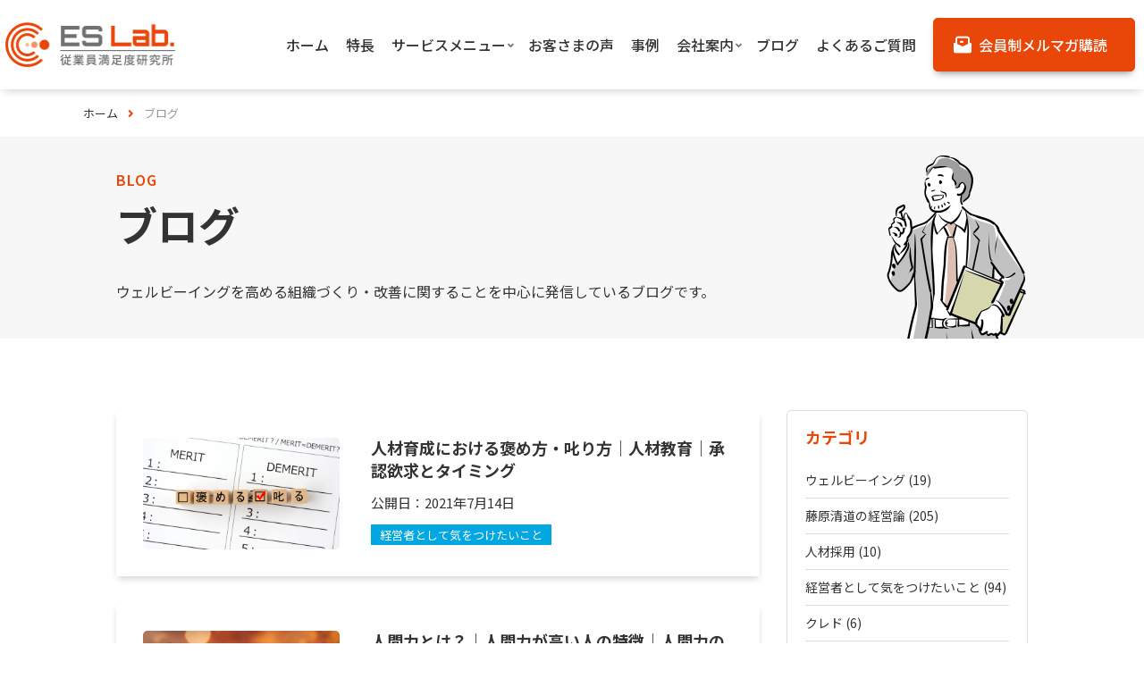

--- FILE ---
content_type: text/html; charset=utf-8
request_url: https://www.google.com/recaptcha/api2/aframe
body_size: 167
content:
<!DOCTYPE HTML><html><head><meta http-equiv="content-type" content="text/html; charset=UTF-8"></head><body><script nonce="XGowiARFdZhNJIIJ81Wz2Q">/** Anti-fraud and anti-abuse applications only. See google.com/recaptcha */ try{var clients={'sodar':'https://pagead2.googlesyndication.com/pagead/sodar?'};window.addEventListener("message",function(a){try{if(a.source===window.parent){var b=JSON.parse(a.data);var c=clients[b['id']];if(c){var d=document.createElement('img');d.src=c+b['params']+'&rc='+(localStorage.getItem("rc::a")?sessionStorage.getItem("rc::b"):"");window.document.body.appendChild(d);sessionStorage.setItem("rc::e",parseInt(sessionStorage.getItem("rc::e")||0)+1);localStorage.setItem("rc::h",'1768936070561');}}}catch(b){}});window.parent.postMessage("_grecaptcha_ready", "*");}catch(b){}</script></body></html>

--- FILE ---
content_type: text/css
request_url: https://es-keiei.jp/wp-content/themes/cocoon-child-master/style.css?ver=6.8.3&fver=20250813055025
body_size: 19810
content:
@charset "UTF-8";

/*!
Theme Name: Cocoon Child
Description: Cocoon専用の子テーマ
Theme URI: https://wp-cocoon.com/
Author: わいひら
Author URI: https://nelog.jp/
Template:   cocoon-master
Version:    1.1.3
*/

/************************************
** 子テーマ用のスタイルを書く
************************************/
/*必要ならばここにコードを書く*/

.for-sp{
  display: none;
}
@media screen and (max-width: 480px){
  .for-pc{
    display: none;
  }
  .for-sp{
    display: block;
  }
}
a{
  transition: all 0.3s
}
img{
  vertical-align: bottom;
}
figure img{
  width: 100%;
}
body.column1 .date-tags,
body.column1 .entry-title{
  display: none;
}
.content {
  margin-top: 0;
}
.entry-content>*,
.article p,
.article ul,
.article ol,
.article ul li,
.article ol li{
  margin: 0;
  padding: 0;
}
.video-container,
.body .video-container,
.video-container
.video{
  margin: 0;
}
.site-name-text-link{
  padding-left: 0;
  padding-right: 0;
}
.font-bg-color{
  background:linear-gradient(transparent 70%, #FAFF00 70%);
  font-weight: 600;
}
.header-container{
  box-shadow: 0px 5px 10px -4px rgba(0,0,0,0.2);
}
.breadcrumb {
  margin: 0;
}
.breadcrumb a {
  color: #333;
}
.breadcrumb a:hover {
  color: #E94709;
}
.breadcrumb.pbp-main-before{
  margin-bottom: 15px;
  margin-top: 15px;
  padding: 0;
}
.breadcrumb.pbp-main-before + .content {
  margin-top: 0;
}
.breadcrumb span.fas.fa-home.fa-fw,
.breadcrumb span.far.fa-file.fa-fw {
  display: none;
}
.breadcrumb span.fas.fa-angle-right {
  color: #E94709;
  font-weight: bold;
}
.breadcrumb .sp {
  margin: 5px;
}
.wrap{
  width: auto;
}
main.main{
  border: none;
  border-radius: 0 !important;
  padding: 0;
}
.article{
  margin-bottom: 0;
}
.entry-content {
  margin-top: 0;
  margin-bottom: 0;
}
.entry-title{
  padding: 0;
}
body.column1 .toc{
  display: none;
}
.footer-bottom-logo{
  display: none;
}

/************************************
** 各要素
************************************/

/* ボタン */

a.or-btn{
  border-radius: 5px;
  box-shadow: 0px 4px 8px -2px rgba(0,0,0,0.2);
  box-sizing: border-box;
  display: inline-block;
  font-size: 16px;
  font-weight: 700;
  line-height: 1.2em;
  padding: 20px 56px 20px 45px;
  text-decoration: none;
  position: relative;
  text-align: center;
  transition: .3s;
}
a.or-btn:before{
  content: "\f0a9";
  display: inline-block;
  font-family: "Font Awesome 5 Free";
  font-size: 18px;
  transform: translateY(-50%);
  position :absolute;
  right: 10px;
  top: 50%;
}
a.or-btn-size-medium{
  width: 330px;
}
a.or-btn-normal{
  background: #fff;
  border: 1px solid #E94709;
  color: #E94709;
}
a.or-btn-normal:hover{
  background: #E94709;
  border: 1px solid #fff;
  color: #fff;
}
a.or-btn-cta{
  background: #E94709;
  border: 1px solid #E94709;
  color: #fff;
}
a.or-btn-cta:hover{
  background: #fff;
  border: 1px solid #E94709;
  color: #E94709;
}
a.or-link-or{
  color: #E94709;
  display: inline-block;
  position: relative;
}
a.or-link-or.inline{
  display: inline;
}
a.or-link-or:hover{
  text-decoration: none;
}
a.or-link-or.or-link-icon:before,
a.or-link-or.or-link-icon-down:before{
  display: inline-block;
  font-family: "Font Awesome 5 Free";
  font-size: 18px;
  font-weight: 700;
  transform: translateY(-50%);
  position: absolute;
  right: -25px;
  top: 50%;
}
a.or-link-or.or-link-icon:before{
  content: "\f0a9";
}
a.or-link-or.or-link-icon-down:before{
  content: "\f0ab";
}
a.or-btn.link-site:before{
  content: "\f35d";
}
@media screen and (max-width: 834px){
  a.or-btn-size-medium{
    width: 100%;
  }
  a.or-link-or.or-link-icon:before{
    right: -20px;
  }
}

/* テーブル */

table th, table td {
  background-color: #transparent;
  border: none;
  font-size: 16px;
}
.or-common-table{
  border-collapse: collapse;
  border-top: solid 1px #dcdddd;
  box-sizing: border-box;
  font-size: 16px;
  line-height: 1.8em;
  margin: 0;
  padding: 0;
  text-align: left;
  width: 100%;
}
.or-common-table tr{
  border-bottom: solid 1px #dcdddd;
  position: relative;
}
.or-common-table tr:before,
.or-common-table tr:after {
  content: "";
  position: absolute;
  left: 0;
  height: 20px;
  width: 100%;
  background: #fff;
}
.or-common-table tr:before {
  top: 1px;
}
.or-common-table tr:after {
  bottom: 1px;
}
table tr:nth-of-type(2n+1) {
  background-color: transparent;
}
table:not(.has-border-color) :where(th) {
  border-left: none;
}
table:not(.has-border-color) :where(td) {
  border-right: none;
}
.or-common-table th{
  background: #fff;
  border-right: 1px solid #dcdddd;
  margin: 0;
  padding: 22px 0;
  vertical-align: top;
}
.or-common-table td{
  background: #fff;
  margin: 0;
  padding: 22px 0 22px 2em;
}
.or-common-table td span.caution{
  font-size: 14px;
}
.or-common-table td ul{
  margin: 0 0 0 1em;
  padding: 0;
}
.or-common-table td ul li{
  line-height: 1.6em;
  margin-bottom: 5px;
}
.or-common-table td ul li:nth-last-of-type(1){
  margin-bottom: 0;
}

@media screen and (max-width: 834px){
  .or-common-table{
    font-size: 16px;
  }
  .or-common-table td{
    padding-left: 1em;
  }
}
@media screen and (max-width: 480px){
  table th, table td {
    font-size: 15px;
  }
  table:not(.has-border-color) :where(th) ,
  table:not(.has-border-color) :where(td) {
    border: none;
  }
  .or-common-table tr:before,
  .or-common-table tr:after {
    height: 0;
  }
  .or-common-table th{
    border-right: none;
    display: block;
    padding-bottom: .5em;
    width: 100%;
  }
  .or-common-table td{
    display: block;
    padding-left: 0;
    padding-top: 0;
    width: 100%;
  } 
}

/************************************
** ヘッダー
************************************/

.header-container-in.hlt-top-menu.wrap{
  max-width: 100%;
}
.header-in.wrap{
  height: 100px;
  align-items: center;
}
.header-container-in.hlt-top-menu {
  padding: 0 .5%;
}
.header-container-in.hlt-top-menu.wrap{
  width: 100%;
}
@media screen and (min-width: 1190px){
  .header-in {
    flex-direction: row;
  }
  .header-container-in.hlt-top-menu .logo-header {
    max-width: 190px;
  }
  .header-container-in.hlt-top-menu .navi{
    text-align: right;
    width: calc(100% - 190px - 30px);
  }
}
@media screen and (min-width:1024px) and ( max-width:1189px) {
  .header-in {
    flex-direction: row;
  }
  .header-container-in.hlt-top-menu .logo-header {
    max-width: 150px;
  }
  .header-container-in.hlt-top-menu .navi{
    width: calc(100% - 150px - 10px);
  }
}
@media screen and (max-width: 1023px){
  .header-in.wrap{
    height: 60px;
  }
  .header-container-in.hlt-top-menu .logo-header {
    height: 60px;
    margin: 0 auto;
    width: 150px;
  }
  .header-container-in.hlt-top-menu .logo-header img {
    padding-top: 12px;
    width: 100%;
  }
}
@media screen and (min-width: 1024px){
  .fixed-header .header-in.wrap{
    height: 75px;
  }
}

/************************************
** Gナビ_PC
************************************/

.navi-in > ul {
  flex-wrap: nowrap;
  justify-content: flex-end;
}
.navi-in > ul li:nth-last-of-type(1) {
  margin-right: 0;
}
#navi .navi-in>ul>li{
  margin-right: 4px;
}
#navi .navi-in>ul>li.menu-item-has-children{
  margin-right: 10px;
}
#navi .navi-in>ul>li>a{
  padding-left: 0;
  padding-right: 15px;
}
.navi-in > ul .sub-menu li:nth-last-of-type(1) a{
  background-color: var(--cocoon-xxx-thin-color);
  color: var(--cocoon-text-color);
}
.navi-in > ul li a:hover {
  background-color: #fff;
  color: #E94709;
}
.navi-in > ul .sub-menu a:hover {
  background-color: var(--cocoon-xxx-thin-color);
  color: #E94709;
}
.navi-in > ul .sub-menu li:nth-last-of-type(1) a:hover{
  color: #E94709;
}
.navi .item-label{
  display: flex;
  align-items: center;
}
.navi-in > ul li.current-menu-item a,
.navi-in > ul li.current-menu-ancestor a,
.navi-in > ul li.current-page-ancestor.menu-item-has-children a,
.navi-in > ul li.current-menu-ancestor ul li.current-menu-item a{
  color: #E94709;
}
.navi-in > ul li.current-menu-item ul li a,
.navi-in > ul li.current-menu-ancestor ul li a,
.navi-in > ul li.current-page-ancestor.menu-item-has-children ul li a{
  color: #333;
}
@media screen and (min-width: 1190px){
  .navi-in.wrap{
    max-width: 100%;
  }
  .navi-in a{
    box-sizing: border-box;
    font-weight: 500;
  }
  .navi-in > ul li:nth-last-of-type(1) a{
    background: #E94709 url(/wp-content/uploads/2023/07/icon-mail-magazine-wh.png) no-repeat left 20px center / cover;
    background-size: 24px;
    border: 1px solid #E94709;
    box-shadow: 0px 5px 8px -4px rgba(0,0,0,0.5);
    color: #fff;
  }
  #navi .navi-in>ul>li:nth-last-of-type(1)>a{
    border-radius: 5px;
    padding: 0 30px 0 50px;
  }
  .navi-in > ul li:nth-last-of-type(1) a:hover{
    background: #fff url(/wp-content/uploads/2023/07/icon-mail-magazine-or.png) no-repeat left 20px center / cover;
    background-size: 24px;
    color: #E94709;
  }
  .navi-in > ul .sub-menu li:nth-last-of-type(1) a{
    background-image: none;
    border: none;
  }
  .navi-in > ul .sub-menu li:nth-last-of-type(1) a:hover{
    background-color: transparent;
    background-image: none;
  }
}
@media screen and (min-width:1024px) and ( max-width:1189px) {
  .navi-in a{
    box-sizing: border-box;
    font-size: 15px;
    font-weight: 500;
  }
  .navi-in > ul li:nth-last-of-type(1) a{
    background: #E94709 url(/wp-content/uploads/2023/07/icon-mail-magazine-wh.png) no-repeat left 15px center / cover;
    background-size: 18px;
    border: 1px solid #E94709;
    box-shadow: 0px 5px 8px -4px rgba(0,0,0,0.5);
    color: #fff;
  }
  .navi-in > ul li:nth-last-of-type(1) a:hover{
    background: #fff url(/wp-content/uploads/2023/07/icon-mail-magazine-or.png) no-repeat left 15px center / cover;
    background-size: 18px;
  }
  #navi .navi-in>ul>li:nth-last-of-type(1)>a{
    border-radius: 5px;
    padding: 0 20px 0 40px;
  }
  .navi-in > ul .sub-menu li:nth-last-of-type(1) a{
    background-image: none;
    border: none;
  }
  .navi-in > ul .sub-menu li:nth-last-of-type(1) a:hover{
    background-image: none;
  }
}
@media screen and (min-width:1024px) and ( max-width:1189px) {
  #navi .navi-in>ul>li{
    margin-right: 0px;
  }
  #navi .navi-in>ul>li.menu-item-has-children{
    margin-right: 5px;
  }
}

/************************************
** Gナビ_スマホ
************************************/

@media screen and (max-width: 1023px){

  .menu-drawer li{
    margin-bottom: .5em;
    font-weight: 600;
  }
  .sub-menu{
    margin-top: .5em;
  }
  .menu-drawer li .sub-menu li{
    font-weight: normal;
    margin-bottom: .5em;
  }
  .menu-drawer li:nth-of-type(1) a{
    background: #E94709 url(/wp-content/uploads/2023/07/icon-mail-magazine-wh.png) no-repeat left 2em center / cover;
    background-size: 18px;
    border: 1px solid #E94709;
    border-radius: 5px;
    box-shadow: 0px 5px 8px -4px rgba(0,0,0,0.5);
    box-sizing: border-box;
    color: #fff;
    font-weight: 500;
    margin: 2em 0 1.5em;
    padding: 20px 50px;
    text-align: center;
  }
  .menu-drawer li .sub-menu li:nth-of-type(1) a{
    background: none;
    border: none;
    border-radius: 0;
    box-shadow: 0 0 0 0 rgba(0,0,0,0);
    box-sizing: border-box;
    color: #333;
    font-weight: normal;
    margin-bottom: 0;
    margin-top: 0;
    padding: 6px;
    text-align: left;
  }
}
@media screen and (max-width: 834px){
  .menu-drawer li{
    font-size: 16px;
  }
  .menu-drawer li .sub-menu li{
    font-size: 14px;
  }
}

/************************************
** パンくず
************************************/

@media screen and (min-width: 1161px){
  .breadcrumb.wrap{
    padding-left: 0;
    padding-right: 0;
    max-width: 1100px;
  }
}
@media screen and (min-width:835px) and ( max-width:1160px) {
  .breadcrumb.wrap{
    padding-left: 30px;
    padding-right: 30px;
  }
}
@media screen and (max-width: 834px){
 .breadcrumb.wrap{
    padding-left: 15px;
    padding-right: 15px;
  }
}

/************************************
** コンテンツ
************************************/

/* 見出し */

.article h2{
  background-color: transparent;
  border-radius: 0;
  padding: 0;
}
.article h3,
.article h4{
  border: none;
  margin-bottom: 0;
  padding: 0;
}
h2.or-h2-common{
  font-size: 46px;
  line-height: 1.4em;
  margin-bottom: 50px;
  padding-top: 50px;
  text-align: center;
  position: relative;
}
h2.or-h2-common:before{
  background: url(/wp-content/uploads/2023/07/icon-h2.png) no-repeat;
  background-size: contain;
  content: "";
  display: inline-block;
  height: 20px;
  transform: translatex(-50%);
  width: 48px;
  position :absolute;
  left: 50%;
  top: 0;
}
@media screen and (max-width: 834px){
  h2.or-h2-common{
    font-size: 28px;
    margin-bottom: 30px;
    padding-top: 25px;
  }
  h2.or-h2-common:before{
    height: 16px;
    width: 38px;
  }
}

/* MVエリア */

.or-mv-area{
  background: #f7f7f7;
  padding: 40px 0;
}
.or-mv-area.under{
  background: transparent;
  padding-bottom: 0;
  padding-top: 45px;
}
.or-mv-area span.en{
  color: #E94709;
  display: block;
  font-size: 16px;
  font-weight: 600;
  letter-spacing: 1px;
  line-height: 1em;
  margin-bottom: 15px;
}
.or-mv-area h1,
.or-mv-area div.or-title{
  font-size: 46px;
  line-height: 1.2em;
  margin-bottom: 35px;
}
.or-mv-area div.or-title{
  font-weight: bold;
}
.or-mv-area p{
  font-size: 16px;
  line-height: 1.6em;
  margin-bottom: 0;
  text-shadow: 1px 1px 0 #f7f7f7, -1px -1px 0 #f7f7f7,-1px 1px 0 #f7f7f7, 1px -1px 0 #f7f7f7,0px 1px 0 #f7f7f7, 0-1px 0 #f7f7f7,-1px 0 0 #f7f7f7, 1px 0 0 #f7f7f7;
}
.or-mv-area figure{
  width: 260px;
  position: absolute;
  right: 0;
  bottom: -40px;
}
.or-p-normal{
  font-size: 16px;
  line-height: 2em;
}
@media screen and (max-width: 1023px){
  .or-mv-area figure{
    width: 220px;
  }
}
@media screen and (max-width: 834px){
 .or-mv-area{
    padding-bottom: 30px;
    padding-top: 30px;
  }
  .or-mv-area span.en{
    font-size: 13px;
    margin-bottom: 8px;
  }
  .or-mv-area h1,
  .or-mv-area div.or-title{
    font-size: 28px;
    margin-bottom: 25px;
  }
  .or-mv-area p{
    font-size: 14px;
    position: relative;
    z-index: 1;
  }
  .or-mv-area figure{
    width: 160px;
    bottom: -30px;
  }
}

/* メインコンテンツエリア */

.or-normal-wrap{
  margin: 80px 0 100px;
}
.or-layout{
  margin: 0 auto;
  padding-left: 30px;
  padding-right: 30px;
  position: relative;
}
.article p.or-lead{
  font-size: 17px;
  line-height: 2.2em;
  margin-bottom: 80px;
}
.or-block-common{
  margin-bottom: 80px;
}
.or-block-common:nth-last-of-type(1){
  margin-bottom: 0;
}
@media screen and (min-width: 1081px){
  .or-layout{
    padding-left: 0;
    padding-right: 0;
    max-width: 1020px;
  }
}
@media screen and (max-width: 834px){
  .or-layout{
    padding-left: 15px;
    padding-right: 15px;
  }
  .or-normal-wrap{
    margin: 60px 0 80px;
  }
  .article p.or-lead{
    font-size: 16px;
    margin-bottom: 60px;
  }
  .or-block-common{
    margin-bottom: 60px;
  }
}

/* ディレクトリindex */

.or-block-directory-index{
  margin-bottom: 100px;
  display: flex;
  flex-wrap: wrap;
}
.or-block-directory-index a.or-box-index{
  border-radius: 5px;
  border: 1px solid #E94709;
  box-shadow: 0px 4px 8px -2px rgba(0,0,0,0.2);
  box-sizing: border-box;
  color: #333;
  display: block;
  line-height: 1.2em;
  margin: 0 4% 20px 0;
  padding: 40px 2%;
  text-decoration: none;
  position: relative;
  text-align: left;
  transition: .3s;
  width: calc((100% - 8%) / 3);
  display: flex;
  flex-direction: column;
}
.or-block-directory-index a:nth-of-type(3n){
  margin-right: 0;
}
.or-block-directory-index a:nth-last-of-type(1),
.or-block-directory-index a:nth-last-of-type(2),
.or-block-directory-index a:nth-last-of-type(3){
  margin-bottom: 0;
}
.or-block-directory-index a.or-box-index h2{
  color: #E94709;
  font-size: 22px;
  line-height: 1.4em;
  margin-bottom: 20px;
}
.or-block-directory-index a.or-box-index p{
  font-size: 17px;
  line-height: 1.8em;
  margin-bottom: 30px;
}
.or-block-directory-index a.or-box-index span{
  display: block;
  font-size: 16px;
  line-height: 1em;
  margin-top: auto;
  padding-right: 25px;
  text-align: right;
  position: relative;
}
.or-block-directory-index a.or-box-index span:before{
  color: #E94709;
  content: "\f0a9";
  display: inline-block;
  font-family: "Font Awesome 5 Free";
  font-size: 18px;
  font-weight: 700;
  transform: translateY(-50%);
  position :absolute;
  right: 0;
  top: 50%;
}
.or-block-directory-index a.or-box-index:hover{
  background: #E94709;
  border: 1px solid #E94709;
  color: #fff;
}
.or-block-directory-index a.or-box-index:hover h2{
  color: #fff;
}
.or-block-directory-index a.or-box-index:hover span:before{
  color: #fff;
}
@media screen and (max-width: 834px){
  .or-block-directory-index{
    display: block;
  }
  .or-block-directory-index a.or-box-index{
    display: block;
    margin-bottom: 30px;
    padding-left: 5%;
    padding-right: 5%;
    width: 100%;
  }
  .or-block-directory-index a.or-box-index:nth-last-of-type(1){
    margin-bottom: 0;
  }
}

/* 同ディレクトリリンクエリア */

.or-common-directory{
  background: #f7f7f7;
  margin-bottom: 100px;
  padding: 80px 0 50px;
}
.or-common-directory ul{
  list-style: none;
  margin: 0;
  padding: 0;
  display: flex;
  flex-wrap: wrap;
}
.or-common-directory ul li{
  margin: 0 5% 30px 0;
  width: calc((100% - 10%)/ 3);
}
.or-common-directory ul li:nth-of-type(3n){
  margin-right: 0;
}
.or-common-directory ul li a{
  width: 100%;
}
@media screen and (max-width: 834px){
  .or-common-directory ul li{
    margin: 0 5% 30px 0;
    width: calc((100% - 5%)/ 2);
  }
  .or-common-directory ul li:nth-of-type(3n){
    margin-right: 5%;
  }
  .or-common-directory ul li:nth-of-type(2n){
    margin-right: 0;
  }
}
@media screen and (max-width: 480px){
  .or-common-directory{
    margin-bottom: 80px;
    padding: 50px 0 20px;
  }
  .or-common-directory ul li{
    margin-right: 0;
    width: 100%;
  }
  .or-common-directory ul li:nth-of-type(3n){
    margin-right: 0;
  }
}

/* カテゴリ絞り込み時表示 */

.or-block-category-select{
  margin-bottom: 70px;
  text-align: center;
}
.or-block-category-select h3{
  font-size: 36px;
  line-height: 1.4em;
}
@media screen and (max-width: 834px){
  .or-block-category-select{
    margin-bottom: 30px;
    text-align: center;
  }
  .or-block-category-select h3{
    font-size: 26px;
  }
}

/* 従業員の定義 */

.or-common-definition{
  background: #FFF8F2;
  margin-bottom: 100px;
  text-align: center;
}
.or-common-definition .or-layout{
  border-radius: 10px;
  padding: 60px 5%;
  position: relative;
}
.or-common-definition .or-layout:before,
.or-common-definition .or-layout:after{
  color: #E94709;
  display: inline-block;
  font-size: 170px;
  position :absolute;
}
.or-common-definition .or-layout:before{
  content: "“";
  left: 30px;
  top: -115px;
}
.or-common-definition .or-layout:after{
  content: "”";
  right: 30px;
  bottom: -185px;
}
.or-common-definition .or-layout h2{
  font-size: 28px;
  margin-bottom: 25px;
}
.or-common-definition .or-layout p{
  font-size: 18px;
  line-height: 2.0em;
  margin-bottom: 1.5em;
}
.or-common-definition .or-layout p:nth-last-of-type(1){
  margin-bottom: 0;
}
@media screen and (max-width: 834px){
  .or-common-definition{
    box-sizing: border-box;
    margin-bottom: 60px;
    padding-left: 15px;
    padding-right: 15px
  }
  .or-common-definition .or-layout{
    padding-bottom: 50px;
    padding-top: 50px
  }
  .or-common-definition .or-layout:before,
  .or-common-definition .or-layout:after{
    font-size: 110px;
  }
  .or-common-definition .or-layout:before{
    content: "“";
    left: 10px;
    top: -75px;
  }
  .or-common-definition .or-layout:after{
    content: "”";
    right: 10px;
    bottom: -120px;
  }
  .or-common-definition .or-layout h2{
    font-size: 22px;
  }
  .or-common-definition .or-layout p{
    font-size: 17px;
    text-align: left;
  }
}

/* 書籍紹介 */

.or-common-book{
  margin-bottom: 60px;
}
.or-common-book .or-inner{
  background: #f7f7f7;
  border-radius: 10px;
  box-sizing: border-box;
  padding: 40px 5%;
  display: flex;
  justify-content: space-between;
}
.or-common-book .or-inner .or-text-area{
  width: calc(100% - 200px - 10%);
}
.or-common-book .or-inner .or-text-area h2{
  margin-bottom: 30px;
}
.or-common-book .or-inner .or-text-area p{
  font-size: 18px;
  margin-bottom: 30px;
}
.or-common-book .or-inner figure{
  width: 200px;
}
@media screen and (max-width: 1023px){
  .or-common-book .or-inner .or-text-area{
    width: calc(100% - 170px - 10%);
  }
  .or-common-book .or-inner figure{
    width: 170px;
  }
}
@media screen and (max-width: 834px){
  .or-common-book .or-inner .or-text-area h2{
    font-size: 24px;
  }
}
@media screen and (max-width: 480px){
  .or-common-book .or-inner{
    display: blokc;
  }
  .or-common-book .or-inner .or-text-area{
    text-align: center;
    width: 100%;
  }
  .or-common-book .or-inner .or-text-area h2{
    font-size: 24px;
    margin-bottom: 40px;
  }
  .or-common-book .or-inner .or-text-area p{
    font-size: 17px;
    text-align: left;
  }
  .or-common-book .or-inner figure{
    margin: 0 auto 30px;
    width: 45%;
  }
}

/* ページャー */

.or-common-pager{
  margin: 50px 0 80px;
  text-align: center;
}
.or-common-pager ul{
  list-style: none;
  margin: 0;
  padding: 0; 
  display: flex;
  justify-content: center;
}
.or-common-pager ul li{
  margin: 0 5px;
  padding: 0;
}
.or-common-pager ul li a{
  border: 1px solid #E94709;
  border-radius: 5px;
  box-sizing: border-box;
  color: #E94709;
  display: block;
  font-size: 17px;
  font-weight: bold;
  height: 50px;
  line-height: 50px;
  text-decoration: none;
  transition: .5s;
  width: 50px;
}
.or-common-pager ul li.current a{
  background-color: #E94709;
  border: 1px solid #E94709;
  color: #fff;
}
.or-common-pager ul li a:hover{
  background-color: #E94709;
  border: 1px solid #E94709;
  color: #fff;
  opacity: 1;
}
@media screen and (max-width:834px) {
  .or-common-pager{
    margin-bottom: 60px;
  }
  .or-common-pager ul li{
    margin: 0 10px;
  }
  .or-common-pager ul li a{
    height: 40px;
    line-height: 40px;
    width: 40px;
  } 
}

/* ページ下部CTA */

.or-common-cta .or-main-cta{
  margin-bottom: 60px;
  display: flex;
}
.or-common-cta .or-main-cta .or-mail-magazine-area,
.or-common-cta .or-main-cta .or-sns-area{
  box-sizing: border-box;
  color: #fff;
  padding: 60px 1em;
  text-align: center;
  width: 50%;
  display: flex;
  flex-direction: column;
  align-items: center;
}
.or-common-cta .or-main-cta div.or-mail-magazine-area{
  background: #E94709;
}
.or-common-cta .or-main-cta div.or-sns-area{
  background: #727171;
}
.or-common-cta .or-main-cta div .or-title{
  border: 1px solid #fff;
  border-radius: 30px;
  box-sizing: border-box;
  font-size: 16px;
  margin-bottom: 50px;
  padding: 10px 1em;
  width: 85%;
}
.or-common-cta .or-main-cta h2{
  font-size: 24px;
  line-height: 1.6em;
  margin-bottom: 35px;
}
.or-common-cta .or-main-cta .or-icon{
  margin: 0 auto 20px;
  width: 140px;
}
.or-common-cta .or-main-cta .or-icon img{
  width: 100%;
}
.or-common-cta .or-main-cta .or-p-normal{
  margin-bottom: 30px;
}
.or-common-cta .or-main-cta a.or-btn.or-btn-normal{
  font-size: 22px;
  margin-top: 20px;
  padding: 30px 50px 30px .5em;
  width: 85%;
}
.or-common-cta .or-main-cta a.or-btn.or-btn-normal:before{
  font-size: 26px;
  right: 15px;
}
.or-common-cta .or-main-cta .or-sns-area ul{
  list-style: none;
  margin: 0;
  padding: 0;
  display: flex;
  justify-content: center;
}
.or-common-cta .or-main-cta .or-sns-area ul li{
  margin: 0 30px 0 0;
  width: 60px;
}
.or-common-cta .or-main-cta .or-sns-area ul li:nth-last-of-type(1){
  margin-right: 0;
}
.or-common-cta .or-main-cta .or-sns-area ul li img{
  transition: .3s;
  width: 100%;
}
.or-common-cta .or-main-cta .or-sns-area ul li img:hover{
  opacity: .7;
}
@media screen and (max-width: 1023px){
  .or-common-cta .or-main-cta a.or-btn.or-btn-normal{
    font-size: 21px;
    width: 100%;
  }
}
@media screen and (max-width: 834px){
  .or-common-cta .or-main-cta{
    display: block;
  }
  .or-common-cta .or-main-cta .or-mail-magazine-area,
  .or-common-cta .or-main-cta .or-sns-area{
    padding: 60px 10%;
    width: 100%;
  }
  .or-common-cta .or-main-cta a.or-btn.or-btn-normal{
    margin-top: 0;
  }
}
@media screen and (max-width: 480px){
  .or-common-cta .or-main-cta .or-mail-magazine-area,
  .or-common-cta .or-main-cta .or-sns-area{
    padding-left: 3%;
    padding-right: 3%;
  }
  .or-common-cta .or-main-cta div .or-title{
    width: 100%;
  }
  .or-common-cta .or-main-cta .or-icon{
    width: 100px;
  }
  .or-common-cta .or-main-cta .or-p-normal{
    text-align: left;
  }
  .or-common-cta .or-main-cta a.or-btn.or-btn-normal{
    font-size: 18px;
  }
}

/* 対談企画 */

.or-common-conversation{
  margin-bottom: 120px;
  text-align: center;
}
.or-common-conversation h2{
  font-size: 24px;
  margin-bottom: 30px;
}
.or-common-conversation picture{
  display: block;
  margin: 0 auto 20px;
  width: 70%;
}
.or-common-conversation picture img{
  border-radius: 10px;
}
.or-common-conversation picture a{
  transition: .3s;
}
.or-common-conversation picture a:hover{
  opacity: .7;
}
.or-common-conversation p{
  font-size: 16px;
}
@media screen and (max-width:834px) {
  .or-common-conversation{
    margin-bottom: 80px;
  }
  .or-common-conversation picture{
    width: 100%;
  }
  .or-common-conversation p{
    text-align: left;
  }
}

/* お問い合わせ */

.or-common-contact{
  margin-bottom: 80px;
  text-align: center;
}
.or-common-contact p{
  font-size: 17px;
  margin-bottom: 40px;
  text-align: center;
}
@media screen and (max-width:834px) {
  .or-common-contact p{
    text-align: left;
  }
}

/************************************
** フッター
************************************/

.footer {
  margin-top: 0;
  padding: 0;
}
.footer-in.wrap{
  max-width: 1100px;
  width: auto;
}
.footer-bottom{
  padding: 0;
}
.footer-bottom-content{
  background: #F7F7F7;
  float: none;
  padding: 50px 30px;
}
.navi-footer-in > .menu-footer{
  margin: 0 auto 30px;
  max-width: 1100px;
  justify-content: flex-start;
}
.navi-footer-in > .menu-footer li{
  border-bottom: 1px solid #ccc;
  border-left: none;
  margin-bottom: 15px;
  padding-bottom: 10px;
  text-align: left;
}
.navi-footer-in a{
  color: #727171;
  font-size: 16px;
  font-weight: 600;
}
.navi-footer-in > .menu-footer li:last-child{
  border-right: none;
}
.footer-bottom.fnm-text-width .menu-footer li{
  margin-right: 5%;
  width: calc((100% - 10%) / 3);
}
.footer-bottom.fnm-text-width .menu-footer li:nth-of-type(3n){
  margin-right: 0;
}
.footer-bottom.fnm-text-width .menu-footer li a{
  padding: 0;
  position: relative;
}
.footer-bottom.fnm-text-width .menu-footer li a:hover{
  color: #E94709;
}
.footer-bottom.fnm-text-width .menu-footer li a:before{
  content: "\f0a9";
  display: inline-block;
  font-family: "Font Awesome 5 Free";
  font-size: 1.2rem;
  font-weight: bold;
  transform: translateY(-50%);
  position :absolute;
  right: 0;
  top: 50%;
}
.footer-bottom .footer-sns-cta{
  margin: 0 auto;
  max-width: 1100px;
  display: flex;
  justify-content: flex-end;
  align-items: center;
}
.footer-bottom .footer-sns-cta ul.sns{
  list-style: none;
  margin: 0;
  padding: 0;
  display: flex;
}
.footer-bottom .footer-sns-cta ul.sns li{
  margin-right: 20px;
}
.footer-bottom .footer-sns-cta ul.sns li:nth-last-of-type(1){
  margin-right: 40px;
}
.footer-bottom .footer-sns-cta ul.sns li a:hover{
  opacity: .7;
}
.footer-bottom .footer-sns-cta ul.sns li a img{
  width: 40px;
}
.footer-bottom .footer-sns-cta ul.cta{
  list-style: none;
  margin: 0;
  padding: 0;
  display: flex;
}
.footer-bottom .footer-sns-cta ul.cta li a{
  background: #E94709 url(/wp-content/uploads/2023/07/icon-mail-magazine-wh.png) no-repeat left 70px center / cover;
  background-size: 24px;
  border: 1px solid #E94709;
  border-radius: 5px;
  box-shadow: 0px 5px 8px -4px rgba(0,0,0,0.5);
  box-sizing: border-box;
  color: #fff;
  display: block;
  height: 70px;
  font-size: 18px;
  font-weight: 500;
  line-height: 70px;
  padding: 0 70px 0 105px;
  text-decoration: none;
}
.footer-bottom .footer-sns-cta ul.cta li a:hover{
  background: #fff url(/wp-content/uploads/2023/07/icon-mail-magazine-or.png) no-repeat left 70px center / cover;
  background-size: 24px;
  color: #E94709;
}
.footer-bottom .footer-copyarea{
  background: #727171;
  color: #fff;
  padding: 30px 1em;
}
.footer-bottom .footer-copyarea-in{
  margin: 0 auto;
  max-width: 1100px;
  display: flex;
  justify-content: space-between;
}
.footer-bottom .footer-copyarea-in ul{
  list-style: none;
  margin: 0;
  padding: 0;
  display: flex;
}
.footer-bottom .footer-copyarea-in ul li{
  border-right: 1px solid #fff;
  font-size: 14px;
  line-height: 1;
  margin-right: 1em;
  padding-right: 1em;
}
.footer-bottom .footer-copyarea-in ul li:nth-last-of-type(1){
  border-right: none;
  margin-right: 0;
  padding-right: 0;
}
.footer-bottom .footer-copyarea-in ul li a{
  color: #fff;
  text-decoration: none;
}
.footer-bottom .footer-copyarea-in ul li a:hover{
  color: #E94709;
}
.copyright{
  line-height: 1em;
  margin-top: 0;
}
@media screen and (max-width: 1023px){
  .footer{
    background: #F7F7F7;
    margin-top: 0;
    padding: 0;
  }
  .footer-bottom-content{
    background: #F7F7F7;
    float: none;
    padding: 50px 30px;
  }
  .footer-bottom{
    margin-top: 0;
    padding: 0;
  }
  .navi-footer-in > .menu-footer{
    margin: 0 auto 30px;
    justify-content: space-between;
  }
  .navi-footer-in > .menu-footer li{
    border-bottom: 1px solid #ccc;
    border-left: none;
    margin-bottom: 15px;
    padding-bottom: 10px;
    text-align: left;
  }
  .navi-footer-in a{
    color: #727171;
    font-size: 16px;
    font-weight: 600;
  }
  .navi-footer-in > .menu-footer li:last-child{
    border-right: none;
  }
  .footer-bottom.fnm-text-width .menu-footer li{
    width: calc((100% - 10%) / 3);
  }
  .footer-bottom.fnm-text-width .menu-footer li a{
    padding: 0;
    position: relative;
  }
  .footer-bottom.fnm-text-width .menu-footer li a:hover{
    color: #E94709;
  }
  .footer-bottom.fnm-text-width .menu-footer li a:before{
    content: "\f0a9";
    display: inline-block;
    font-family: "Font Awesome 5 Free";
    font-size: 1.2rem;
    font-weight: bold;
    transform: translateY(-50%);
    position :absolute;
    right: 0;
    top: 50%;
  }
  .footer-bottom .footer-sns-cta{
    margin: 0 auto;
    display: flex;
    justify-content: flex-end;
    align-items: center;
  }
  .footer-bottom .footer-sns-cta ul.sns{
    list-style: none;
    margin: 0;
    padding: 0;
    display: flex;
  }
  .footer-bottom .footer-sns-cta ul.sns li{
    margin-right: 20px;
  }
  .footer-bottom .footer-sns-cta ul.sns li:nth-last-of-type(1){
    margin-right: 40px;
  }
  .footer-bottom .footer-sns-cta ul.sns li a:hover{
    opacity: .7;
  }
  .footer-bottom .footer-sns-cta ul.sns li a img{
    width: 40px;
  }
  .footer-bottom .footer-sns-cta ul.cta{
    list-style: none;
    margin: 0;
    padding: 0;
    display: flex;
  }
  .footer-bottom .footer-sns-cta ul.cta li a{
    background: #E94709 url(/wp-content/uploads/2023/07/icon-mail-magazine-wh.png) no-repeat left 70px center / cover;
    background-size: 24px;
    border: 1px solid #E94709;
    border-radius: 5px;
    box-shadow: 0px 5px 8px -4px rgba(0,0,0,0.5);
    box-sizing: border-box;
    color: #fff;
    display: block;
    height: 70px;
    font-size: 18px;
    font-weight: 500;
    line-height: 70px;
    padding: 0 70px 0 105px;
    text-decoration: none;
  }
  .footer-bottom .footer-sns-cta ul.cta li a:hover{
    background: #fff url(/wp-content/uploads/2023/07/icon-mail-magazine-or.png) no-repeat left 70px center / cover;
    background-size: 24px;
    color: #E94709;
  }
  .footer-bottom .footer-copyarea{
    background: #727171;
    color: #fff;
    padding: 30px;
  }
  .footer-bottom .footer-copyarea-in{
    margin: 0 auto;
    display: flex;
    justify-content: space-between;
  }
  .footer-bottom .footer-copyarea-in ul{
    list-style: none;
    margin: 0;
    padding: 0;
    display: flex;
  }
  .footer-bottom .footer-copyarea-in ul li{
    border-right: 1px solid #fff;
    font-size: 14px;
    line-height: 1;
    margin-right: 1em;
    padding-right: 1em;
  }
  .footer-bottom .footer-copyarea-in ul li:nth-last-of-type(1){
    border-right: none;
    margin-right: 0;
    padding-right: 0;
  }
  .footer-bottom .footer-copyarea-in ul li a{
    color: #fff;
    text-decoration: none;
  }
  .footer-bottom .footer-copyarea-in ul li a:hover{
    color: #E94709;
  }
  .copyright{
    line-height: 1em;
    margin-top: 0;
    width: auto;
  }
}
@media screen and (max-width: 834px){
  .footer-bottom.fnm-text-width .menu-footer li{
    width: calc((100% - 5%) / 2);
  }
  .navi-footer-in > .menu-footer li.menu-item {
    border-bottom: 1px solid #ccc;
    display: block;
    flex: none;
    margin: 0 0 15px;
    padding-bottom: 10px;
    text-align: left;
  }
  .footer-bottom .footer-sns-cta{
    display: block;
    margin: 0 auto;
    text-align: center;
  }
  .footer-bottom .footer-sns-cta ul.sns{
    margin-bottom: 30px;
    justify-content: center;
  }
  .footer-bottom .footer-sns-cta ul.sns li{
    margin-right: 10%;
  }
  .footer-bottom .footer-sns-cta ul.sns li:nth-last-of-type(1){
    margin-right: 0;
  }
  .footer-bottom .footer-sns-cta ul.cta{
    justify-content: center;
  }
  .footer-bottom .footer-copyarea{
    padding-left: 15px;
    padding-right: 15px;
  }
  .footer-bottom .footer-copyarea-in{
    display: block;
    text-align: center;
  }
  .footer-bottom .footer-copyarea-in ul{
    margin-bottom: 40px;
    display: flex;
    justify-content: center;
  }
  .copyright{
    text-align: center;
  }
}
@media screen and (max-width: 480px){
  .footer-bottom.fnm-text-width .menu-footer li{
    width: 100%;
  }
  .footer-bottom-content{
    padding-left: 15px;
    padding-right: 15px;
    padding-top: 20px;
  }
  .navi-footer-in > .menu-footer li{
    margin-bottom: 0;
    padding-bottom: 0;
  }
  .navi-footer-in > .menu-footer li.menu-item {
    margin-bottom: 0;
    padding: 20px 0;
    text-align: left;
  }
  .footer-bottom .footer-sns-cta ul.cta{
    display: block;
    width: 100%;
  }
  .footer-bottom .footer-sns-cta ul.cta li a{
    background: #E94709 url(/wp-content/uploads/2023/07/icon-mail-magazine-wh.png) no-repeat left 50px center / cover;
    background-size: 18px;
    height: 70px;
    font-size: 18px;
    line-height: 70px;
    padding: 0 1em;
    width: 100%;
  }
  .footer-bottom .footer-sns-cta ul.cta li a:hover{
    background: #fff url(/wp-content/uploads/2023/07/icon-mail-magazine-or.png) no-repeat left 50px center / cover;
    background-size: 24px;
  }
  .copyright{
    font-size: 12px;
  }
}

/************************************
** 下部メニュー
************************************/

@media screen and (max-width: 1023px){
  body.column1 .sidebar-menu-button.menu-button,
  body.post-type-archive-voice .sidebar-menu-button.menu-button,
  body.single-voice .sidebar-menu-button.menu-button,
  body.tax-voice_cat .sidebar-menu-button.menu-button,
  body.blog .sidebar-menu-button.menu-button,
  body.single-post .sidebar-menu-button.menu-button,
  body.archive.category .sidebar-menu-button.menu-button,
  body.post-type-archive-news .sidebar-menu-button.menu-button,
  body.single-news .sidebar-menu-button.menu-button{
    display: none;
  }
}

/************************************
** トップページ
************************************/

h2.or-h2-common.top{
  margin-bottom: 50px;
}
h2.or-h2-common.top span.en{
  color: #E94709;
  display: block;
  font-size: 20px;
  font-weight: 500;
  line-height: 1em;
  margin-top: 15px;
}
h2.or-h2-common.top span.description{
  display: block;
  font-size: 16px;
  font-weight: 400;
  line-height: 1.8em;
  margin-top: 40px;
}
.article p.or-h2-under-copy{
  font-size: 16px;
  line-height: 1.4em;
  margin-bottom: 50px;
  text-align: center;
}
.or-common-top-list-btn{
  margin-top: 55px;
  text-align: center;
}
@media screen and (max-width: 834px){
  h2.or-h2-common.top  span.en{
    font-size: 14px;
    margin-top: 10px;
  }
  h2.or-h2-common.top span.description{
    margin-top: 30px;
    text-align: left;
  }
  .article p.or-h2-under-copy{
    line-height: 1.6em;
    margin-bottom: 40px;
    text-align: left;
  }
  .or-common-top-list-btn{
    margin-top: 40px;
  }
}

.or-mainimg-top{
  background: #f7f7f7;
  margin-bottom: 200px;
}
.or-mainimg-top .or-layout{
  background: url(/wp-content/uploads/2023/07/bg-mainimg-top.png) no-repeat right top 90px;
  background-size: 360px;
  padding-bottom: 120px;
}
.or-mainimg-mainarea{
  display: flex;
  justify-content: space-between;
}
.or-mainimg-top-contents-area{
  margin-top: 50px;
  order: 1;
}
.or-business-year{
  border: 2px solid #00A7E1;
  border-radius: 5px;
  color: #00A7E1;
  display: inline-block;
  font-size: 18px;
  font-weight: 600;
  line-height: 1em;
  margin-bottom: 10px;
  padding: 7px 15px;
}
.or-business-year span{
  font-size: 30px;
}
.article p.or-mainimg-top-copy{
  font-size: 28px;
  font-weight: 700;
  line-height: 2.2em;
  margin-bottom: 20px;
}
.or-mainimg-top-copy span{
  font-size: 54px;
}
.or-mainimg-top-contents-img{
  margin-top: 120px;
  width: 460px;
  order: 2;
}
@media screen and (max-width: 940px){
  .or-mainimg-top-contents-area{
    width: 400px;
  }
  .or-mainimg-top-contents-img{
    margin-top: 120px;
    width: calc((100% - 400px - 5%));
  }
}
.or-mainimg-number-area{
  width: 100%;
  display: flex;
  justify-content: center;
  position: absolute;
  left: 0;
  bottom: 0;
  z-index: 1;
  transform: translateY(60%);
}
.or-mainimg-number{
  background: #F5FCFD;
  border: 4px solid #fff;
  border-radius: 5px;
  box-shadow: 0px 4px 8px -2px rgba(0,0,0,0.2);
  box-sizing: border-box;
  margin-right: 40px;
  padding-bottom: 10px;
  text-align: center;
  width: 450px;
}
.or-mainimg-number:nth-last-of-type(1){
  margin-right: 0;
}
.or-mainimg-number h2{
  background: #00A7E1;
  border-radius: 5px 5px 0 0;
  color: #fff;
  font-size: 20px;
  line-height: 1em;
  margin-bottom: 10px;
  padding: 20px .5em;
}
.article p.or-mainimg-number-title{
  font-size: 24px;
  font-weight: 600;
  line-height: 1em;
  margin-bottom: 10px;
}
.or-mainimg-number-title span{
  color: #00A7E1;
  font-size: 70px;
  font-weight: 600;
  line-height: 1em;
}
.or-mainimg-number-attention{
  font-size: 16px;
  line-height: 1em;
}
@media screen and (max-width: 834px){
  .or-mainimg-top{
    background: transparent;
    margin-bottom: 0;
  }
  .or-mainimg-top .or-layout{
    background: none;
    padding-bottom: 0;
    padding-left: 0;
    padding-right: 0;
  }
  .or-mainimg-mainarea{
    background: #f7f7f7 url(/wp-content/uploads/2023/07/bg-mainimg-top.png) no-repeat left 3% top 80px;
    background-size: 110px;
    display: block;
    padding-bottom: 30px;
  }
  .or-mainimg-top-contents-img{
    margin-left: 35%;
    margin-top: 0;
    padding-top: 20px;
    width: 65%;
  }
  .or-mainimg-top-contents-area{
    margin: -45px 15px 0;
  }
  .or-business-year{
    background: #fff;
    border: 2px solid #00A7E1;
    font-size: 14px;
    line-height: 1em;
    margin-bottom: 10px;
    padding: 7px 15px;
  }
  .or-business-year span{
    font-size: 24px;
  }
  .article p.or-mainimg-top-copy{
    font-size: 22px;
    line-height: 2.0em;
    margin-bottom: 0;
  }
  .or-mainimg-top-copy span{
    font-size: 40px;
  }
  .or-mainimg-number-area{
    display: block;
    margin-bottom: 100px;
    margin-top: 30px;
    padding-left: 15px;
    padding-right: 15px;
    position: static;
    transform: translateY(0);
  }
  .or-mainimg-number{
    margin-bottom: 20px;
    margin-right: 0;
    width: 100%;
  }
  .or-mainimg-number:nth-last-of-type(1){
    margin-bottom: 0;
  }
  .or-mainimg-number h2{
    font-size: 18px;
    padding: 15px .5em;
  }
  .article p.or-mainimg-number-title{
    font-size: 18px;
  }
  .or-mainimg-number-title span{
    font-size: 50px;
    font-weight: 600;
    line-height: 1em;
  }
  .or-mainimg-number-attention{
    font-size: 14px;
    line-height: 1em;
  }
}

.or-block-top-feature{
  margin-bottom: 100px;
}
.or-block-top-feature-area{
  margin-top: 80px;
  display: flex;
  justify-content: space-between;
}
.or-top-feature{
  background: #F7F7F7;
  border-radius: 5px;
  box-sizing: border-box;
  padding: 50px 1em 30px;
  position: relative;
  width: calc((100% - 6%) / 3);
}
.or-top-feature-number{
  color: #00A7E1;
  font-size: 70px;
  font-weight: 900;
  line-height: 1em;
  position: absolute;
  left: 30px;
  top: -35px;
}
.or-top-feature-icon{
  background: #F4E4DE;
  border-radius: 50%;
  box-sizing: border-box;
  height: 140px;
  margin: 0 auto 30px;
  width: 140px;
  display: flex;
  align-items: center;
  justify-content: center;
}
.or-top-feature-icon img{
  width: 78px;
}
.or-top-feature p{
  font-size: 18px;
  line-height: 2em;
  margin-bottom: 0;
}
@media screen and (max-width: 834px){
  .or-block-top-feature{
    margin-bottom: 0;
  }
  .or-block-top-feature-area{
    display: block;
    margin-top: 0;
  }
  .or-top-feature{
    margin-bottom: 50px;
    padding: 40px 5% 30px;
    position: relative;
    width: 100%;
  }
  .or-top-feature-number{
    font-size: 50px;
    left: 15px;
    top: -25px;
  }
  .or-top-feature-icon{
    height: 110px;
    width: 110px;
  }
  .or-top-feature-icon img{
    width: 52px;
  }
  .or-top-feature p{
    font-size: 17px;
  }
}

.or-block-top-conversation{
  margin-bottom: 100px;
}
.or-block-top-conversation picture{
  display: block;
  margin: 0 auto;
  width: 85%;
}
.or-block-top-conversation picture img{
  border-radius: 10px 10px 0 0;
  width: 100%;
}
.or-block-top-conversation .or-conversation-detail{
  background: #F7F7F7;
  border-radius: 0 0 10px 10px;
  box-sizing: border-box;
  font-size: 16px;
  line-height: 2.0em;
  margin: 0 auto;
  padding: 30px 4%;
  width: 85%;
}
@media screen and (max-width:834px) { 
  .or-block-top-conversation picture{
    width: 100%;
  }
  .or-block-top-conversation .or-conversation-detail{
    width: 100%;
  }
}

.or-block-top-service{
  background: #E94709;
  padding: 80px 0;
}
.or-block-top-service h2.or-h2-common,
.or-block-top-service h2.or-h2-common span.en,
.or-block-top-service .or-h2-under-copy{
  color: #fff;
}
.or-block-top-service h2.or-h2-common:before{
  background: url(/wp-content/uploads/2023/07/icon-h2-wh.png) no-repeat;
  background-size: contain;
}
.or-block-top-service-area{
  margin-bottom: 40px;
  display: flex;
  justify-content: space-between;
}
.or-block-top-service-area:nth-last-of-type(1){
  margin-bottom: 0;
  margin-top: 0;
}
.or-block-service{
  background: #fff;
  border-radius: 5px;
  box-shadow: 0px 4px 8px -2px rgba(0,0,0,0.2);
  margin-right: 3%;
  padding: 30px 2%;
  width: calc((100% - 3%) / 2);
}
.or-block-service:nth-last-of-type(1){
  margin-right: 0;
}
.or-block-service figure{
  margin-bottom: 20px;
  width: 100%;
}
.or-block-service a.or-btn{
  background: #F4E4DE;
  border: 1px solid #F4E4DE;
  color: #E94709;
  margin-bottom: 20px;
  padding-left: 25px;
  padding-right: 25px;
  width: 100%;
}
.or-block-service a.or-btn:before{
  right: 20px;
  top: 50%;
}
.or-block-service a.or-btn:hover{
  background: #E94709;
  border: 1px solid #E94709;
  color: #fff;
}
.or-block-service span.uncompleted{
  background: #F4E4DE;
  border: 1px solid #F4E4DE;
  border-radius: 5px;
  box-shadow: 0px 4px 8px -2px rgba(0,0,0,0.2);
  box-sizing: border-box;
  color: #E94709;
  display: inline-block;
  font-size: 16px;
  font-weight: 700;
  line-height: 1.2em;
  margin-bottom: 20px;
  padding: 20px 25px;
  text-decoration: none;
  position: relative;
  text-align: center;
  transition: .3s;
  width: 100%;
}
.or-block-service a.or-btn h3,
.or-block-service span.uncompleted h3{
  font-size: 24px;
}
.or-block-service span.uncompleted h3 span{
  font-size: 15px;
}
.or-block-service .half{
  display: flex;
}
.or-block-service .half a.or-btn{
  min-height: 72px;
  margin-right: 3%;
  padding: 22px 25px 22px 15px;
  width: calc((100% - 3%) / 2);
}
.or-block-service .half a.or-btn:nth-last-of-type(1){
  margin-right: 0;
}
.or-block-service .half a.or-btn:before{
  right: 5px;
}
.or-block-service .half a.or-btn h3{
  font-size: 18px;
}
.or-block-service p{
  font-size: 16px;
  line-height: 2em;
  margin: 0 10px;
}
@media screen and (max-width: 834px){
  .or-block-top-service{
    padding-bottom: 60px;
    padding-top: 60px;
  }
  .or-block-top-service-area{
    display: block;
    margin-bottom: 0;
  }
  .or-block-service{
    margin-bottom: 20px;
    margin-right: 0;
    padding: 30px 5%;
    width: 100%;
  }
  .or-block-service a.or-btn{
    padding-bottom: 18px;
    padding-top: 18px;
  }
  .or-block-service a.or-btn h3{
    font-size: 20px;
  }
  .or-block-service .half{
    display: block;
  }
  .or-block-service .half a.or-btn{
    min-height: auto;
    margin-right: 0;
    padding: 18px 25px 18px 25px;
    width: 100%;
  }
  .or-block-service .half a.or-btn:before{
    right: 20px;
  }
  .or-block-service .half a.or-btn h3{
    font-size: 20px;
  }
}

.or-block-top-voice{
  background: #f7f7f7;
  padding: 80px 0;
}
.or-block-common-voice-list{
  background: #fff;
  border-radius: 5px;
  margin-bottom: 20px;
  padding: 30px;
  display: flex;
  justify-content: space-between;
}
.or-block-common-voice-list figure{
  background: no-repeat center center / cover;
  border-radius: 5px;
  height: 200px;
  width: 200px;
}
.or-voice-list-content{
  width: calc(100% - 200px - 50px);
}
.or-voice-list-cate{
  background: #00A7E1;
  border: 1px solid #00A7E1;
  color: #fff;
  display: inline-block;
  font-size: 16px;
  font-weight:500;
  line-height: 1em;
  margin: 0 15px 15px 0;
  padding: 6px 10px;
  text-decoration: none;
}
.or-voice-list-cate:hover{
  background: #fff;
  color: #00A7E1;
}
.or-block-common-voice-list h3{
  font-size: 24px;
  line-height: 1.4em;
  margin-bottom: 30px;
}
.or-block-common-voice-list h4{
  font-size: 16px;
  line-height: 1.4em;
  font-weight: 400;
  margin-bottom: 20px;
}
.or-block-common-voice-list h4 span{
  margin-right: 1em;
}
.or-block-common-voice-list h4 span:nth-last-of-type(1){
  margin-right: 0;
}
.or-voice-list-btn{
  text-align: right;
}
.or-voice-list-btn a{
  width: 260px;
}
@media screen and (max-width: 834px){
  .or-block-top-voice{
    padding-bottom: 60px;
    padding-top: 60px;
  }
  .or-block-common-voice-list{
    margin-bottom: 20px;
    padding: 20px;
    display: block;
  }
  .or-block-common-voice-list figure{
    background: no-repeat center center / cover;
    margin: 0 auto 20px;
    padding-top: 80%;
    width: 80%;
  }
  .or-voice-list-content{
    width: 100%;
  }
  .or-voice-list-cate{
    font-size: 13px;
    margin-bottom: 10px;
    margin-right: 10px;
    padding-bottom: 5px;
    padding-top: 5px;
  }
  .or-block-common-voice-list h3{
    font-size: 20px;
    margin-bottom: 20px;
  }
  .or-block-common-voice-list h4{
    font-size: 15px;
    margin-bottom: 30px;
  }
  .or-block-common-voice-list h4 .or-voice-list-company{
    display: block;
    margin-bottom: 5px;
  }
  .or-voice-list-btn a{
    width: 100%;
  }
}

.or-block-top-case{
  padding: 80px 0;
}
.or-block-common-case{
  border: 1px solid #dcdddd;
  border-radius: 5px;
  box-sizing: border-box;
  margin-bottom: 20px;
  padding: 20px;
}
.or-block-case{
  display: flex;
  justify-content: space-between;
}
.or-case-title{
  border-radius: 5px;
  color: #fff;
  font-size: 18px;
  font-weight: 400;
  line-height: 1em;
  padding: 10px 0;
  text-align: center;
  width: 140px;
  display: flex;
  align-items: center;
  justify-content: center;
}
.or-block-case.issue .or-case-title{
  background: #727171;
}
.or-block-case.results .or-case-title{
  background: #F07E53;
}
ul.or-case-contents{
  background: #F7F7F7;
  border-radius: 5px;
  margin: 0;
  padding: 20px 1em 20px 2em;
  width: calc(100% - 140px - 10px);
}
ul.or-case-contents li{
  font-size: 16px;
  line-height: 1.8em;
  margin-bottom: 10px;
}
ul.or-case-contents li:nth-last-of-type(1){
  margin-bottom: 0;
}
.or-block-case-arrow{
  height: 50px;
  position: relative;
  width: 100%;
}
.or-block-case-arrow:after{
  background: url(/wp-content/uploads/2023/07/icon-arrow-bl.png) no-repeat;
  background-size: contain;
  content: "";
  display: inline-block;
  height: 20px;
  width: 40px;
  transform: translatex(-50%);
  position :absolute;
  left: 50%;
  top: 15px;
}
@media screen and (max-width: 834px){
  .or-block-top-case{
    padding-bottom: 60px;
    padding-top: 60px;
  }
  .or-block-case{
    display: block;
  }
  .or-block-common-case{
    margin-bottom: 40px;
    padding: 10px;
  }
  .or-case-title{
    border-radius: 5px 5px 0 0;
    font-size: 17px;
    padding-bottom: 15px;
    padding-top: 15px;
    text-align: center;
    width: 100%;
    display: block;
  }
  ul.or-case-contents{
    border-radius: 0 0 5px 5px;
    padding-bottom: 20px;
    padding-top: 20px;
    width: 100%;
  }
  .or-block-case-arrow{
    height: 30px;
  }
  .or-block-case-arrow:after{
    top: 5px;
  }
}

.or-block-top-youtube{
  background: url(/wp-content/uploads/2023/07/bg-top-youtube-scaled.jpg) no-repeat center center / cover;
  padding: 80px 0;
}
.or-block-top-youtube ul{
  list-style: none;
  margin: 0 0 20px;
  padding: 0;
  display: flex;
  flex-wrap: wrap;
}
.or-block-top-youtube ul li{
  margin-bottom: 40px;
  margin-right: 40px;
  width: calc((100% - 80px) / 3);
}
.or-block-top-youtube ul li:nth-of-type(3n){
  margin-right: 0;
}
.or-block-top-youtube ul li iframe{
  aspect-ratio: 16/9;
  height: 100%;
  width: 100%;
}
.or-top-youtube-profile{
  background: #fff;
  border: 1px solid #dcdddd;
  border-radius: 5px;
  box-sizing: border-box;
  margin: 0 auto 40px;
  padding: 20px;
  width: 80%;
  display: flex;
  justify-content: center;
  align-items: center;
}
.or-top-youtube-profile figure{
  margin-right: 60px;
  width: 140px;
}
.or-top-youtube-text{
  font-size: 16px;
  font-weight: 600;
  line-height: 1.8em;
  width: 31em;
}
.or-youtube-btn-center{
  text-align: center;
}
.or-youtube-btn-center a{
  border-radius: 30px;
}
.or-youtube-btn-center a:before{
  background: url(/wp-content/uploads/2023/07/icon-link-site-wh.png) no-repeat;
  background-size: contain;
  content: "";
  display: inline-block;
  font-size: 0;
  height: 22px;
  width: 22px;
  transform: translateY(-50%);
  position :absolute;
  right: 10px;
  top: 50%;
}
.or-youtube-btn-center a:hover:before{
  background: url(/wp-content/uploads/2023/07/icon-link-site-or.png) no-repeat;
  background-size: contain;
}
@media screen and (max-width: 834px){
  .or-block-top-youtube{
    padding-bottom: 60px;
    padding-top: 60px;
  }
  .or-block-top-youtube ul li{
    margin-bottom: 20px;
    margin-right: 5%;
    width: calc((100% - 5%) / 2);
  }
  .or-block-top-youtube ul li:nth-of-type(3n){
    margin-right: 5%;
  }
  .or-block-top-youtube ul li:nth-of-type(2n){
    margin-right: 0;
  }
  .or-top-youtube-profile{
    margin: 0 auto 40px;
    padding: 20px;
    width: 100%;
    display: block;
  }
  .or-top-youtube-profile figure{
    margin-bottom: 20px;
    margin-left: auto;
    margin-right: auto;
    width: 35%;
  }
  .or-top-youtube-text{
    font-size: 16px;
    line-height: 1.8em;
    width: 100%;
  }
}

.or-block-top-company{
  padding: 80px 0;
}
.article .or-block-top-company p.or-h2-under-copy{
  line-height: 2.4em;
}
.or-company-btn-center{
  margin-bottom: 50px;
  text-align: center;
}
.or-company-btn-bottom{
  display: flex;
  justify-content: space-between;
}
.or-company-btn-bottom a{
  background: #F7F7F7;
  border: 1px solid #F7F7F7;
  color: #E94709;
  font-size: 18px;
  padding-bottom: 25px;
  padding-top: 25px;
  width: calc((100% - 40px) / 2);
}
@media screen and (max-width: 834px){
  .or-block-top-company{
    padding-bottom: 60px;
    padding-top: 60px;
  }
  .article .or-block-top-company p.or-h2-under-copy{
    line-height: 2em;
  }
  .or-company-btn-center{
    margin-bottom: 30px;
  }
  .or-company-btn-bottom{
    display: block;
  }
  .or-company-btn-bottom a{
    font-size: 16px;
    margin-bottom: 30px;
    padding-bottom: 20px;
    padding-top: 20px;
    width: 100%;
  }
  .or-company-btn-bottom a:nth-last-of-type(1){
    margin-bottom: 0;
  }
}

.or-block-top-blog{
  background: #F7F7F7;
  padding: 80px 0;
}
.or-block-top-blog-column2{
  display: flex;
  justify-content: space-between;
}
.or-top-blog{
  background: #fff;
  border-radius: 5px;
  padding-bottom: 30px;
  width: calc((100% - 40px) / 2);
}
.or-top-blog h3{
  border-radius: 5px 5px 0 0;
  color: #fff;
  font-size: 24px;
  line-height: 1em;
  padding: 25px .5em;
  text-align: center;
}
.or-top-blog.es h3{
  background: #E94709;
}
.or-top-blog.credo h3{
  background: #727171;
}
.or-top-blog ul{
  list-style: none;
  margin: 0 0 30px;
  padding: 0;
}
.or-top-blog ul li a{
  border-bottom: 1px solid #dcdddd;
  color: #333;
  padding: 20px 1em;
  text-decoration: none;
  display: flex;
  justify-content: space-between;
}
.or-top-blog ul li a figure{
  background: no-repeat center center / cover;
  height: 68px;
  width: 120px;
}
.or-top-blog ul li a .or-top-blog-text{
  width: calc(100% - 120px - 20px);
}
.or-top-blog ul li a .or-top-blog-text span{
  color: #727171;
  display: block;
  font-size: 14px;
  line-height: 1em;
  margin-bottom: 8px;
}
.or-top-blog ul li a .or-top-blog-text h4{
  font-size: 16px;
  line-height: 1.6em;
  transition: .3s;
  margin-bottom: 10px;
}
.or-top-blog ul li a:hover .or-top-blog-text h4{
  color: #E94709;
}
.or-top-blog ul li a .or-top-blog-text ul.or-blog-list-tag{
  list-style: none;
  margin: 0;
  padding: 0;
  display: flex;
  flex-wrap: wrap;
}
.or-top-blog ul li a .or-top-blog-text ul.or-blog-list-tag li{
  background: #00A7E1;
  color: #fff;
  font-size: 13px;
  line-height: 1em;
  margin-bottom: 5px;
  margin-right: 10px;
  padding: 5px 10px;
}
.or-top-blog ul li a .or-top-blog-text ul.or-blog-list-tag li:nth-last-of-type(1){
  margin-right: 0;
}
.or-blog-btn-center{
  text-align: center;
}
@media screen and (max-width: 834px){
  .or-block-top-blog{
    padding-bottom: 60px;
    padding-top: 60px;
  }
  .or-block-top-blog-column2{
    display: block;
  }
  .or-top-blog{
    margin-bottom: 40px;
    width: 100%;
  }
  .or-top-blog:nth-last-of-type(1){
    margin-bottom: 0;
  }
  .or-top-blog h3{
    font-size: 20px;
    padding: 20px .5em;
  }
  .or-top-blog ul li a .or-top-blog-text ul.or-blog-list-tag li{
    font-size: 12px;
  }
}

.or-block-top-news{
  padding: 80px 0;
}
.or-common-table{
  margin-bottom: 40px;
}
.or-common-table.news th{
  color: #E94709;
  font-weight: 400;
  width: 9em;
}
.or-common-table.news a{
  color: #333;
  text-decoration: none;
}
.or-common-table.news a:hover{
  color: #E94709;
  text-decoration: underline;
}
@media screen and (min-width: 1081px){
  .or-common-table{
    margin-left: auto;
    margin-right: auto;
    width: 900px;
  }
}

/************************************
** 特長ページ
************************************/

.or-h2-common.feature{
  margin-bottom: 100px;
}
.or-block-feature-reason{
  margin-bottom: 80px;
  position: relative;
}
.or-block-feature-reason .or-layout{
  background: #fff;
  border-radius: 10px;
  box-shadow: 0 5px 25px rgba(0,0,0,0.06);
  padding: 50px;
}
.or-block-feature-reason:before{
  background: linear-gradient(180deg, #E94709 0%, #eebe9b 100%);
  border-radius: 0 10px 10px 0;
  content: "";
  display: inline-block;
  height: 80%;
  width: 40%;
  z-index: -1;
  position :absolute;
  left: 0;
  top: -35px;
}
.or-block-feature-reason:nth-of-type(odd):before{
  border-radius: 10px 0 0 10px;
  left: auto;
  right: 0;
}
.or-block-feature-reason .or-reason-number{
  color: #E94709;
  line-height: 1em;
  margin-bottom: 20px;
}
.or-block-feature-reason .or-reason-number .or-reason{
  font-size: 26px;
  font-weight: 500;
}
.or-block-feature-reason .or-reason-number .or-number{
  font-size: 50px;
  font-weight: 500;
}
.or-block-feature-reason h3{
  font-size: 28px;
  line-height: 1.4em;
  margin-bottom: 30px;
}
.or-block-feature-reason p{
  font-size: 17px;
  line-height: 2.0em;
  margin-bottom: 1em;
}
.or-block-feature-reason .btn-area{
  margin-top: 40px;
}
.or-block-feature-reason .btn-area ul{
  list-style: none;
  margin: 0;
  padding: 0;
  display: flex;
  align-items: center;
  justify-content: center;
}
.or-block-feature-reason .btn-area ul li{
  margin-right: 30px;
}
.or-block-feature-reason .btn-area ul li:nth-last-of-type(1){
  margin-right: 0;
}
@media screen and (max-width: 834px){
  .or-h2-common.feature{
    margin-bottom: 70px;
  }
  .or-block-feature-reason{
    margin-bottom: 60px;
    padding-left: 15px;
    padding-right: 15px;
  }
  .or-block-feature-reason .or-layout{
    border-radius: 10px;
    padding: 30px 5%;
  }
  .or-block-feature-reason:before{
    height: 60%;
    width: 60%;
    top: -35px;
  }
  .or-block-feature-reason .or-reason-number .or-reason{
    font-size: 18px;
  }
  .or-block-feature-reason .or-reason-number .or-number{
    font-size: 36px;
  }
  .or-block-feature-reason h3{
    font-size: 22px;
    line-height: 1.6em;
    margin-bottom: 20px;
  }
  .or-block-feature-reason p{
    font-size: 16px;
  }
  .or-block-feature-reason .btn-area ul{
    display: block;
  }
  .or-block-feature-reason .btn-area ul li{
    margin-bottom: 20px;
    margin-right: 0;
  }
  .or-block-feature-reason .btn-area ul li:nth-last-of-type(1){
    margin-bottom: 0;
  }
}

.article ul.or-feature-service{
  list-style: none;
  margin: 0;
  padding: 0;
  display: flex;
  flex-wrap: wrap;
}
.article ul.or-feature-service li{
  font-size: 16px;
  line-height: 1.8em;
  margin-bottom: 20px;
  margin-right: 3%;
  width: calc((100% - 6%) / 3);
  display: flex;
}
.article ul.or-feature-service li:nth-of-type(3n){
  margin-right: 0;
}
.article ul.or-feature-service li:nth-last-of-type(1){
  margin-right: 0;
}
.article ul.or-feature-service li a,
.article ul.or-feature-service li span{
  border: 2px solid #fff;
  border-radius: 10px;
  box-shadow: 0 5px 25px rgba(0,0,0,0.06);
  box-sizing: border-box;
  color: #333;
  display: block;
  padding: 30px;
  position: relative;
  text-decoration: none;
  transition: .5s;
}
.article ul.or-feature-service li a h3,
.article ul.or-feature-service li span h3{
  color: #E94709;
  font-size: 20px;
  line-height: 1.4em;
  margin-bottom: 20px;
}
.article ul.or-feature-service li a{
  padding-bottom: 40px;
}
.article ul.or-feature-service li a:after{
  color: #E94709;
  content: "\f0a9";
  display: inline-block;
  font-family: "Font Awesome 5 Free";
  font-size: 18px;
  font-weight: 700;
  transform: translateY(-50%);
  position: absolute;
  right: 30px;
  bottom: 0;
}
.article ul.or-feature-service li a:hover{
  border: 2px solid #E94709;
}
.article ul.or-feature-service li span h3 span{
  border: none;
  border-radius: 0;
  box-shadow: 0 5px 25px rgba(0,0,0,0);
  color: #333;
  display: block;
  font-size: 13px;
  font-weight: 400;
  line-height: 1em;
  margin-top: 8px;
  padding: 0;
}
@media screen and (max-width: 834px){
  .article ul.or-feature-service li{
    display: block;
    font-size: 15px;
    margin-right: 0;
    width: 100%;
  }
  .article ul.or-feature-service li a,
  .article ul.or-feature-service li span{
    padding: 30px;
  }
  .article ul.or-feature-service li a h3,
  .article ul.or-feature-service li span h3{
    font-size: 19px;
  }
  .article ul.or-feature-service li a{
    padding-bottom: 40px;
  }
}

.or-block-feature-profile{
  background: #F7F7F7;
  border-radius: 10px;
  padding: 50px;
  text-align: center;
}
.or-block-feature-profile h2{
  font-size: 30px;
  margin-bottom: 25px;
}
.or-block-feature-profile p{
  font-size: 17px;
  line-height: 2.0em;
}
.or-block-feature-profile .btn-area{
  margin-top: 40px;
}
@media screen and (max-width: 834px){
  .or-block-feature-profile{
    padding: 30px;
  }
  .or-block-feature-profile h2{
    font-size: 22px;
    margin-bottom: 20px;
  }
  .or-block-feature-profile p{
    font-size: 15px;
    text-align: left;
  }
  .or-block-feature-profile .btn-area{
    margin-top: 20px;
  }
}

/************************************
** 各サービス詳細ページ
************************************/

.or-service-lead-area{
  margin-bottom: 150px;
  display: flex;
  justify-content: space-between;
}
.or-service-lead-area p{
  font-size: 18px;
  line-height: 2.2em;
  width: 60%;
}
.or-service-lead-area p span.or-point{
  font-size: 26px;
  font-weight: 600;
}
.or-service-lead-area a.credo:before,
.or-service-lead-area a.es2:before{
  content: "\f0ab";
}
@media screen and (max-width: 834px){
  .or-service-lead-area{
    display: block;
    margin-bottom: 180px;
  }
  .or-service-lead-area p{
    font-size: 17px;
    margin-bottom: 50px;
    width: 100%;
  }
}

.or-block-service-point{
  background: #E94709;
  color: #fff;
  padding: 100px 0;
}
.or-block-service-point h2{
  font-size: 38px;
  margin-bottom: 50px;
}
.or-service-point-contents{
  display: flex;
  justify-content: space-between;
}
.or-service-point-contents figure{
  margin-top: 100px;
  width: 30%;
}
.or-service-point-text-area{
  width: 60%;
}
.or-service-point{
  margin-bottom: 30px;
}
.or-service-point:nth-last-of-type(1){
  margin-bottom: 0;
}
.or-service-point h3{
  font-size: 24px;
  font-weight: 500;
  line-height: 1.6em;
  margin-bottom: 20px;
}
.or-service-point h3 span{
  display: inline-block;
  font-size: 30px;
  font-weight: 700;
  text-indent: -1.9em;
}
.or-service-point p{
  font-size: 16px;
  line-height: 1.8em;
}
@media screen and (max-width: 834px){
  .or-block-service-point{
    padding: 100px 0 60px;
  }
  .or-block-service-point h2{
    font-size: 26px;
    margin-bottom: 50px;
    text-align: center;
  }
  .or-service-point-contents{
    display: block;
  }
  .or-service-point-contents figure{
    margin-top: 0;
    position: absolute;
    right: 10px;
    top: -220px;
    width: 180px;
  }
  .or-service-point-text-area{
    box-sizing: border-box;
    width: 100%;
  }
  .or-service-point{
    margin-bottom: 40px;
  }
  .or-service-point h3{
    font-size: 22px;
  }
  .or-service-point h3 span{
    display: block;
    font-size: 32px;
    margin-bottom: 15px;
    text-align: center;
    text-indent: 0;
  }
}

.or-block-service-common{
  padding: 100px 0;
}
.or-block-service-common:nth-of-type(even){
  background: #f7f7f7;
}
.or-block-service-common.bg-pk{
  background: #FFF8F2;
}
.or-block-service-btn-common{
  margin-top: 50px;
  text-align: center;
}
.block-service-issue{
  background: #fff;
  border: 1px solid #dcdddd;
  border-radius: 5px;
  margin-bottom: 40px;
  padding: 20px;
}
.block-service-issue:nth-last-of-type(1){
  margin-bottom: 0;
}
.block-service-issue h3{
  font-size: 20px;
  line-height: 1.4em;
  margin-bottom: 20px;
  padding-top: 5px;
}
.block-service-issue ul{
  background: #f7f7f7;
  border-radius: 5px;
  list-style: none;
  margin: 0;
  padding: 20px 5%;
}
.block-service-issue ul li{
  background: url(/wp-content/uploads/2023/07/icon-check-or.png) no-repeat left top 2px;
  background-size: 24px;
  font-size: 16px;
  line-height: 1.8em;
  margin-bottom: 1em;
  padding-left: 2.5em;
}
.block-service-issue ul li:nth-last-of-type(1){
  margin-bottom: 0;
}
.or-block-common-comparison{
  display: flex;
}
.or-block-common-comparison .or-nothing,
.or-block-common-comparison .or-after{
  width: calc((100% - 100px ) / 2);
  display: flex;
  flex-direction: column;
}
.or-block-common-comparison .or-nothing div,
.or-block-common-comparison .or-after div{
  background: #fff;
  border-radius: 10px;
  box-shadow: 0px 4px 8px -2px rgba(0, 0, 0, 0.2);
  box-sizing: border-box;
  flex-grow: 1;
  width: 100%;
}
.or-block-common-comparison .or-nothing h3,
.or-block-common-comparison .or-after h3{
  border-radius: 10px 10px 0 0;
  color: #fff;
  font-size: 24px;
  line-height: 1.2em;
  padding: 20px 1em;
  text-align: center;
  width: 100%;
}
.or-block-common-comparison .or-nothing h3{
  background: #727171;
}
.or-block-common-comparison .or-after h3{
  background: #F07E53;
}
.or-block-common-comparison ul{
  margin: 0 0 0 1.5em;
  padding: 20px;
}
.or-block-common-comparison ul li{
  font-size: 17px;
  font-weight: bold;
  line-height: 1.8em;
  margin-bottom: 1em;
}
.or-block-common-comparison ul li:nth-last-of-type(1){
  margin-bottom: 0;
}
.or-block-common-comparison .or-arrow{
  width: 100px;
  display: flex;
  align-items: center;
  justify-content: center;
}
.or-block-common-comparison .or-arrow i{
  display: inline-block;
  font-size: 40px;
  color: #f29863;
  margin: 0 2px;
}
.or-block-common-comparison .or-arrow i:nth-of-type(2){
  font-size: 50px;
  color: #e94709;
}
.or-block-service-detail{
  display: flex;
  justify-content: space-between;
}
.or-block-service-common .or-block-service-detail figure.or-illust{
  margin: 0;
  order: 2;
  width: 150px;
}
.or-block-service-common .or-block-service-detail figure.or-illust img{
  width: 100%;
}
.or-block-service-detail .or-text-area{
  width: calc(100% - 150px - 7%);
}
.article p.p-service-detail{
  font-size: 16px;
  line-height: 2.4em;
  margin-bottom: 2em;
}
.article p.p-service-detail:nth-last-of-type(1){
  margin-bottom: 0;
}
.or-block-service-detail .or-text-area h3{
  font-size: 24px;
  line-height: 1.4em;
  margin-bottom: 10px;
}
.or-common-table.service{
  margin-bottom: 20px;
}
.or-common-table.service th{
  width: 8em;
}
.or-common-table.service  th{
  padding-left: 1em;
}
.or-common-table.service  td{
  padding-right: 1em;
}
.or-common-table.service  td span.or-campaign{
  color: #E94709;
  display: block;
  font-weight: 500;
  margin-bottom: .5em;
}
.or-common-table.service  td span.or-cancel{
  text-decoration: line-through;
}
.or-common-table.service  td span.or-point{
  color: #E94709;
  font-size: 20px;
  font-weight: 500;
}
.or-common-table.service  td ul.or-cost-caution{
  list-style: none;
  margin: .5em 0 0;
  padding: 0;
}
.or-common-table.service  td ul.or-cost-caution li{
  font-size: 15px;
  line-height: 1.4em;
  margin-bottom: 5px;
  padding-left: 1em;
  text-indent: -1em;
}
.or-block-service-common figure.detail-image{
  margin: 0 auto 2em;
  width: 80%;
}
.or-block-service-common figure.detail-image img{
  width: 100%;
}
.or-block-service-common ul.or-caution{
  list-style: none;
  margin: 0;
  padding: 0;
}
.or-block-service-common ul.or-caution li{
  font-size: 15px;
  line-height: 1.6em;
  margin-bottom: 10px;
  padding-left: 1em;
  text-indent: -1em;
}
.or-block-service-common ul.or-caution li:nth-last-of-type(1){
  margin-bottom: 0;
}
@media screen and (min-width: 1081px){
  .or-block-service-common ul.or-caution{
    margin-left: auto;
    margin-right: auto;
    width: 900px;
  }
}
@media screen and (max-width: 834px){
  .or-block-service-common{
    padding-bottom: 60px;
    padding-top: 60px;
  }
  .or-block-service-btn-common{
    margin-top: 40px;
  }
  .block-service-issue{
    margin-bottom: 30px;
    padding: 15px 10px 10px;
  }
  .block-service-issue h3{
    font-size: 18px;
    line-height: 1.4em;
    margin-bottom: 15px;
  }
  .block-service-issue ul li{
    background: url(/wp-content/uploads/2023/07/icon-check-or.png) no-repeat left top 4px;
    background-size: 24px;
    padding-left: 2em;
  }
  .or-block-common-comparison{
    display: block;
  }
  .or-block-common-comparison .or-nothing,
  .or-block-common-comparison .or-after{
    display: block;
    width: 100%;
  }
  .or-block-common-comparison .or-nothing h3,
  .or-block-common-comparison .or-after h3{
    font-size: 20px;
    padding-left: .5em;
    padding-right: .5em;
  }
  .or-block-common-comparison .or-arrow{
    display: block;
    margin: 10px 0;
    text-align: center;
    width: 100%;
    transform: rotate(90deg);
  }
  .or-block-common-comparison .or-arrow i{
    display: inline-block;
    font-size: 40px;
    color: #f29863;
    margin: 0 2px;
    vertical-align: middle;
  }
  .or-block-common-comparison .or-arrow i:nth-of-type(2){
    font-size: 50px;
    color: #e94709;
  }
  .or-block-service-detail{
    display: block;
  }
  .or-block-service-common .or-block-service-detail figure.or-illust{
    display: none;
  }
  .or-block-service-detail .or-text-area{
    width: 100%;
  }
  .or-block-service-detail .or-text-area h3{
    font-size: 20px;
  }
  .or-common-table.service th{
    padding-right: 1em;
    width: 7em;
  }
  .or-common-table.service td{
    padding-left: 1em;
  }
  .or-block-service-common figure.detail-image{
    width: 100%;
  }
  .or-block-service-common ul.or-caution{
    width: 100%;
  }
}
@media screen and (max-width: 480px){
  .or-common-table.service th{
    width: 100%;
  }
}

.or-block-es-textbook-pricing{
  border: 1px solid #E94709;
  border-radius: 10px;
  box-sizing: border-box;
  margin: 70px auto 0;
  padding: 30px 5%;
  max-width: 900px;
}
.or-block-es-textbook-pricing p{
  font-size: 16px;
  line-height: 2em;
}
@media screen and (max-width: 480px){
  .or-block-es-textbook-pricing{
    margin-top: 50px;
    max-width: 100%;
  }
}

.or-block-service-profile{
  display: flex;
  align-items: center;
  justify-content: space-between;
}
.or-block-service-profile figure{
  margin: 0;
  width: 150px;
  text-align: left;
}
.or-block-service-profile figure img{
  display: block;
  border: 1px solid #dcdddd;
  border-radius: 50%;
}
.or-block-service-profile p{
  font-size: 16px;
  line-height: 2.2em;
  width: calc(100% - 150px - 70px);
}
@media screen and (max-width: 834px){
  .or-block-service-profile{
    display: block;
  }
  .or-block-service-profile figure{
    margin: 0 auto 20px;
    width: 140px;
  }
  .or-block-service-profile p{
    width: 100%;
  }
}

.or-block-service-flow{
  background: #fff;
  border: 1px solid #dcdddd;
  border-radius: 5px;
  padding: 20px 20px 30px;
}
.or-block-service-common:nth-of-type(even) .or-block-service-flow{
  border: none;
}
.or-service-flow-h3-area{
  margin-bottom: 25px;
  padding-top: 10px;
  display: flex;
}
.or-block-service-flow span{
  border-radius: 50%;
  background: #E94709;
  color: #fff;
  font-size: 24px;
  font-weight: 500;
  height: 36px;
  line-height: 1em;
  margin-right: .5em;
  width: 36px;
  display: flex;
  align-items: center;
  justify-content: center;
}
.or-block-service-flow h3{
  font-size: 20px;
  line-height: 1.4em;
  padding-top: 5px;
}
.or-block-service-flow p{
  background: #f7f7f7;
  border-radius: 5px;
  font-size: 16px;
  line-height: 2.0em;
  padding: 20px 40px;
}
.or-block-service-flow p.or-service-flow-radius-under{
  border-radius: 5px 5px 0 0;
}
.or-block-service-flow p a{
  color: #E94709;
}
.or-block-service-flow p a:hover{
  text-decoration: none;
}
.or-block-service-flow ul{
  background: #f7f7f7;
  border-radius: 5px;
  margin: 0;
  padding: 20px 40px;
}
.or-block-service-flow ul li{
  font-size: 16px;
  line-height: 1.6em;
  margin-bottom: 10px;
  margin-left: 1em;
}
.or-block-service-flow ul li:nth-last-of-type(1){
  margin-bottom: 0;
}
.or-block-service-flow p+ul{
  padding-top: 0;
  border-radius: 0 0 5px 5px;
}
.or-block-service-flow-arrow{
  height: 50px;
  position: relative;
  width: 100%;
}
.or-block-service-flow-arrow:after{
  background: url(/wp-content/uploads/2023/07/icon-arrow-bl.png) no-repeat;
  background-size: contain;
  content: "";
  display: inline-block;
  height: 20px;
  width: 40px;
  transform: translatex(-50%);
  position :absolute;
  left: 50%;
  top: 15px;
}
@media screen and (max-width: 834px){
  .or-block-service-flow{
    padding-bottom: 20px;
  }
  .or-block-service-flow span{
    font-size: 20px;
    height: 30px;
    width: 30px;
  }
  .or-block-service-flow h3{
    font-size: 18px;
    padding-top: 3px;
  }
  .or-block-service-flow p{
    padding-left: 0;
    padding-right: 0;
  }
  .or-block-service-flow ul li{
    margin-left: 0;
  }
  .or-block-service-flow-arrow{
    height: 30px;
  }
  .or-block-service-flow-arrow:after{
    top: 5px;
  }
}

.article ul.or-service-voice{
  list-style: none;
  margin: 0;
  padding: 0;
  display: flex;
}
.article ul.or-service-voice li{
  margin-right: 5%;
  width: calc((100% - 10%) / 3);
}
.article ul.or-service-voice li:nth-last-of-type(1){
  margin-right: 0;
}
.article ul.or-service-voice li figure{
  background: no-repeat center center / cover;
  border-radius: 5px;
  margin-bottom: 15px;
  padding-top: 65%;
  width: 100%;
}
.article ul.or-service-voice li ul{
  list-style: none;
  margin: 0;
  padding: 0;
  display: flex;
  flex-wrap: wrap;
}
.article ul.or-service-voice li ul li{
  margin: 0 15px 15px 0;
  width: auto;
}
.article ul.or-service-voice li ul li a{
  background: #00A7E1;
  border: 1px solid #00A7E1;
  color: #fff;
  display: inline-block;
  font-size: 12px;
  font-weight:500;
  line-height: 1em;
  padding: 6px 10px;
  text-decoration: none;
}
.article ul.or-service-voice li ul li a:hover{
  background: #fff;
  color: #00A7E1;
}
.article ul.or-service-voice h3{
  font-size: 20px;
  line-height: 1.6em;
  margin-bottom: 20px;
}
.article ul.or-service-voice h4{
  font-size: 16px;
  font-weight: 400;
  line-height: 1.6em;
}
.article ul.or-service-voice h4 span{
  margin-right: 1em;
}
.article ul.or-service-voice h4 span:nth-last-of-type(1){
  margin-right: 0;
}
.article ul.or-service-voice h4 span.or-voice-list-company{
  display: block;
}
.article ul.or-service-voice div{
  margin: 30px auto 0;
  width: 80%;
}
.article ul.or-service-voice div a{
  padding-bottom: 12px;
  padding-top: 12px;
  width: 100%;
}
@media screen and (max-width: 834px){
  .article ul.or-service-voice{
    display: block;
  }
  .article ul.or-service-voice li{
    margin-bottom: 50px;
    margin-left: 0;
    width: 100%;
  }
  .article ul.or-service-voice li ul li{
    margin-bottom: 15px;
    width: auto;
  }
  .article ul.or-service-voice h3{
    font-size: 20px;
    margin-bottom: 15px;
  }
  .article ul.or-service-voice div{
    margin: 20px auto 0;
    width: 100%;
  }
  .article ul.or-service-voice div a{
    padding-bottom: 20px;
    padding-top: 20px;
  }
}

.or-block-service-cta{
  background: #E94709;
  color: #fff;
  padding: 80px 0;
  text-align: center;
}
.or-block-service-cta h2{
  font-size: 36px;
  line-height: 1.4em;
  margin-bottom: 30px;
}
.or-block-service-cta div.or-price{
  font-size: 24px;
  line-height: 1.4em;
  margin-bottom: 30px;
  letter-spacing: 1px;
}
.or-block-service-cta div.or-price span.or-campaign{
  display: block;
  font-weight: 700;
  margin-bottom: 20px;
}
.or-block-service-cta div.or-price span.price{
  font-size: 36px;
  font-weight: 700;
  margin-left: ;
}
.or-block-service-cta div.or-price span.price.or-cancel{
  display: inline-block;
  margin-bottom: 20px;
  margin-left: 5px;
  text-decoration: line-through;
}
.or-block-service-cta div.or-price span.tax{
  font-size: 16px;
}
.or-block-service-cta div.or-price span.es-textbook{
  display: block;
  font-size: 18px;
  margin-top: 5px;
}
.or-block-service-cta div.or-price span.tax.es-textbook{
  display: inline-block;
  font-size: 14px;
}
.or-block-service-cta a.or-btn{
  font-size: 22px;
  padding: 30px 56px 30px 45px;
  width: 50%;
}
.or-block-service-cta a.or-btn:before{
  font-size: 24px;
  right: 20px;
}
.or-block-service-cta a.or-link-discount{
  color: #fff;
  display: inline-block;
  font-size: 22px;
  font-weight: bold;
  margin-bottom: 40px;
  margin-top: 20px;
}
.or-block-service-cta a.or-btn-normal{
  display: block;
  margin-left: auto;
  margin-right: auto;
}
.or-block-service-cta a.or-link-discount:hover{
  text-decoration: none;
}
.or-block-service-cta .or-mailmagazine-guide-area{
  background: #f1875f;
  border-radius: 5px;
  margin-top: 60px;
  padding: 30px 5%;
}
.or-block-service-cta .or-mailmagazine-guide-area p{
  font-size: 16px;
  margin-bottom: 0;
  text-align: left;
}
.or-block-service-cta .or-mailmagazine-guide-area .or-title{
  font-size: 28px;
  font-weight: bold;
  margin-bottom: 15px;
  text-align: center;
}
.or-block-service-cta .or-mailmagazine-guide-area p a{
  color: #fff;
}
.or-block-service-cta .or-mailmagazine-guide-area p a:hover{
  text-decoration: none;
}
@media screen and (max-width: 834px){
  .or-block-service-cta{
    padding-bottom: 60px;
    padding-top: 60px;
  }
  .or-block-service-cta h2{
    font-size: 22px;
    line-height: 1.4em;
  }
  .or-block-service-cta div.or-price{
    font-size: 18px;
  }
  .or-block-service-cta div.or-price span.price{
    font-size: 30px;
  }
  .or-block-service-cta div.or-price.juku{
    font-size: 15px;
  }
  .or-block-service-cta div.or-price.juku span.price{
    font-size: 27px;
  }
  .or-block-service-cta div.or-price span.tax{
    font-size: 13px;
  }
  .or-block-service-cta a.or-btn{
    font-size: 18px;
    padding-left: 1em;
    padding-right: 40px;
    width: 100%;
  }
  .or-block-service-cta a.or-btn:before{
    font-size: 20px;
    right: 10px;
  }
  .or-block-service-cta a.or-link-discount{
    font-size: 18px;
    margin-top: 10px;
  }
  .or-block-service-cta .or-mailmagazine-guide-area{
    margin-top: 50px;
  }
  .or-block-service-cta .or-mailmagazine-guide-area .or-title{
    font-size: 21px;
  }
}

.or-block-service-discount{
  margin-top: 100px;
}
.or-block-service-discount h2{
  font-size: 36px;
  line-height: 1.4em;
  margin-bottom: 40px;
  text-align: center;
}
.or-block-service-discount .or-caution{
  font-size: 16px;
  line-height: 2.0em;
  margin-bottom: 50px;
  text-align: center;
}
.or-block-service-discount .or-block-discount-bg{
  background: #FFF8F2;
  border-radius: 10px;
  padding: 50px;
}
.or-block-service-discount .or-block-discount-bg .or-block-discount{
  border-bottom: 1px solid #dcdddd;
  margin-bottom: 40px;
  padding-bottom: 40px;
}
.or-block-service-discount .or-block-discount-bg .or-block-discount:nth-last-of-type(1){
  border-bottom: none;
  margin-bottom: 0;
  padding-bottom: 0;
}
.or-block-service-discount .or-block-discount-bg .or-block-discount h3{
  font-size: 24px;
  font-weight: bold;
  line-height: 1.4em;
  margin-bottom: 20px;
  padding-left: 1.5em;
  text-align: left;
  position: relative;
}
.or-block-service-discount .or-block-discount-bg .or-block-discount h3:before{
  background: #E94709;
  content: "";
  display: inline-block;
  height: 4px;
  width: 1em;
  position: absolute;
  left: 0;
  top: 17px;
}
.or-block-service-discount .or-block-discount-bg .or-block-discount p{
  font-size: 16px;
  line-height: 2.2em;
}
@media screen and (max-width: 834px){
  .or-block-service-discount{
    margin-top: 60px;
  }
  .or-block-service-discount h2{
    font-size: 22px;
    margin-bottom: 30px;
  }
  .or-block-service-discount .or-caution{
    line-height: 2.0em;
    margin-bottom: 40px;
    text-align: left;
  }
  .or-block-service-discount .or-block-discount-bg{
    padding: 40px 5%;
  }
  .or-block-service-discount .or-block-discount-bg .or-block-discount{
    margin-bottom: 40px;
    padding-bottom: 40px;
  }
  .or-block-service-discount .or-block-discount-bg .or-block-discount h3{
    font-size: 18px;
    margin-bottom: 20px;
  }
  .or-block-service-discount .or-block-discount-bg .or-block-discount h3:before{
    top: 12px;
  }
}

#or-cta {
  margin-top: -120px;
  padding-top: 120px;
}
#or-discount {
  margin-top: -85px;
  padding-top: 85px;
}
@media screen and (max-width: 834px){
  #or-cta,
  #or-discount {
    margin-top: -50px;
    padding-top: 50px;
  }
}

/* 会員制メルマガ */

.article p.or-category-comparison{
  font-size: 20px;
  font-weight: bold;
  line-height: 1em;
  margin-bottom: 30px;
}
.article p.or-category-comparison.mt{
  margin-top: 60px;
}
@media screen and (max-width: 834px){
  .article p.or-category-comparison{
    font-size: 18px;
    margin-bottom: 20px;
  }
  .article p.or-category-comparison.mt{
    margin-top: 50px;
  }
}

/* 実践塾 */

.or-es-textbook-movie.juku{
  text-align: center;
  padding: 0;
  width: 100%;
}
.or-es-textbook-movie.juku .or-movie{
  margin: 0 auto 30px;
  width: 80%;
}
.or-es-textbook-movie.juku .video-container{
  width: 100%;
  max-width: 100%;
}
.or-es-textbook-movie.juku .or-movie-description-area{
  background: #FFF8F2;
  border-radius: 10px;
  box-sizing: border-box;
  margin: 0 auto;
  padding: 30px 5%;
  text-align: left;
  width: 90%;
}
.or-es-textbook-movie.juku .or-movie-description-area p{
  font-size: 16px;
  line-height: 2em;
  margin-bottom: 1em;
}
.or-es-textbook-movie.juku .or-movie-description-area p:nth-last-of-type(1){
  margin-bottom: 0;
}
.or-es-textbook-story.juku{
  border: 1px solid #ddd;
}
.or-es-textbook-story.juku picture img{
  border: 1px solid #eee;
}
.or-es-textbook-story.juku .or-text-area p span.description{
  font-size: 13px;
}
.or-block-service-common:nth-of-type(even) .or-es-textbook-movie.juku{
  background: transparent;
}
.or-block-service-common:nth-of-type(even) .or-es-textbook-movie.juku .or-movie-description-area{
  background: #fff;
  border: 5px solid #F4E4DE;
}
.or-block-service-common:nth-of-type(even) .or-es-textbook-story.juku{
  border: none;
}
@media screen and (max-width: 834px){
  .or-es-textbook-movie.juku{
    padding: 0;
  }
  .or-es-textbook-movie.juku .or-movie{
    margin-bottom: 10px;
    width: 100%;
  }
  .or-es-textbook-movie.juku .or-movie-description-area{
    width: 100%;
  }
}

/* 人材定着と活躍の教科書 */

.or-layout.letter{
  background: #FFF8F2 url(/wp-content/uploads/2023/11/bg-line.png) no-repeat center center / cover;
  border-radius: 10px;
  padding: 8px;
}
.or-layout.letter .or-inner{
  background: rgba(255, 248, 242, 1);
  border-radius: 10px;
  padding: 70px 5%;
}
.or-layout.letter .or-inner h2{
  font-size: 40px;
  line-height: 1.4em;
  margin-bottom: 50px;
  text-align: center;
}
.or-layout.letter .or-inner h3{
  font-size: 32px;
  line-height: 1.4em;
  margin-bottom: 30px;
  text-align: center;
}
.or-layout.letter .or-inner p{
  font-size: 18px;
  line-height: 2em;
  margin-bottom: 1.5em;
}
.or-layout.letter .or-inner p:nth-last-of-type(1){
  margin-bottom: 0;
}
.or-layout.letter .or-inner p+h3{
  margin-top: 70px;
}
@media screen and (max-width: 834px){
  .or-layout.letter{
    margin-left: 10px;
    margin-right: 10px;
  }
  .or-layout.letter .or-inner{
    padding: 30px 6%;
  }
  .or-layout.letter .or-inner h2{
    font-size: 28px;
    margin-bottom: 30px;
  }
  .or-layout.letter .or-inner h3{
    font-size: 22px;
    margin-bottom: 20px;
  }
  .or-layout.letter .or-inner p{
    font-size: 17px;
  }
  .or-layout.letter .or-inner p+h3{
    margin-top: 50px;
  }
}

.or-es-textbook-movie{
  background: #fff;
  border-radius: 5px;
  box-sizing: border-box;
  margin: 0 auto 80px;
  padding: 20px;
  width: 80%;
}
.or-es-textbook-movie .video-container{
  width: 100%;
  max-width: 100%;
}
.or-es-textbook-movie iframe{
  aspect-ratio: 16/9;
  border-radius: 5px;
  height: 100%;
  width: 100%;
}
.or-es-textbook-story{
  background: #fff;
  border-radius: 10px;
  box-sizing: border-box;
  margin-bottom: 30px;
  padding: 40px 3%;
  display: flex;
  justify-content: space-between;
  align-items: center;
}
.or-es-textbook-story:nth-last-of-type(1){
  margin-bottom: 0;
}
.or-es-textbook-story picture{
  display: block;
  width: 30%;
}
.or-es-textbook-story:nth-of-type(even) picture{
  order: 2;
}
.or-es-textbook-story picture img{
  border-radius: 5px;
  box-sizing: border-box;
  width: 100%;
}
.or-es-textbook-story .or-text-area{
  width: 65%;
}
.or-es-textbook-story .or-text-area .or-reason-number{
  color: #E94709;
  line-height: 1em;
  margin-bottom: 20px;
}
.or-es-textbook-story .or-text-area .or-reason-number .or-reason{
  font-size: 22px;
  font-weight: 500;
}
.or-es-textbook-story .or-text-area .or-reason-number .or-number{
  font-size: 40px;
  font-weight: 500;
}
.or-es-textbook-story .or-text-area h3{
  font-size: 24px;
  line-height: 1.4em;
  margin-bottom: 20px;
}
.or-es-textbook-story .or-text-area p{
  font-size: 16px;
  line-height: 1.8em;
  margin-bottom: 20px;
}
.or-es-textbook-story .or-text-area p:nth-last-of-type(1){
  margin-bottom: 0;
}
@media screen and (max-width: 834px){
  .or-es-textbook-movie{
    margin-bottom: 50px;
    padding: 10px;
    width: 100%;
  }
  .or-es-textbook-story{
    margin-bottom: 20px;
    padding: 30px 5%;
    display: block;
  }
  .or-es-textbook-story picture{
    display: none;
  }
  .or-es-textbook-story .or-text-area{
    width: 100%;
  }
  .or-es-textbook-story .or-text-area .or-reason-number .or-reason{
    font-size: 20px;
  }
  .or-es-textbook-story .or-text-area .or-reason-number .or-number{
    font-size: 36px;
  }
  .or-es-textbook-story .or-text-area h3{
    font-size: 19px;
    margin-bottom: 20px;
  }
}

.or-block-es-textbook-deliverable{
  background: #fff;
  box-sizing: border-box;
  border-radius: 10px;
  padding: 20px;
}
.or-block-es-textbook-deliverable .or-main{
  margin-bottom: 50px;
}
.or-block-es-textbook-deliverable .or-main img{
  border-radius: 10px;
  width: 100%;
}
.or-block-es-textbook-deliverable .or-thum{
  text-align: center;
}
.or-block-es-textbook-deliverable .or-thum p{
  font-size: 16px;
  line-height: 1.2em;
  margin-bottom: 20px;
}
.or-block-es-textbook-deliverable .or-thum ul{
  list-style: none;
  margin: 0;
  padding: 0;
  display: flex;
  justify-content: space-between;
}
.or-block-es-textbook-deliverable .or-thum ul li{
  font-size: 13px;
  margin-right: 2%;
  width: calc((100% - 4%) / 3);
}
.or-block-es-textbook-deliverable .or-thum ul li:nth-last-of-type(1){
  margin-right: 0;
}
.or-block-es-textbook-deliverable .or-thum ul li img{
  border-radius: 10px;
  display: block;
  margin-bottom: 5px;
  width: 100%;
}
@media screen and (max-width: 834px){
  .or-block-es-textbook-deliverable{
    padding: 10px;
  }
  .or-block-es-textbook-deliverable .or-main{
    margin-bottom: 30px;
  }
  .or-block-es-textbook-deliverable .or-thum p{
    font-size: 14px;
  }

}

#or-image-modal {
  position: fixed;
  top: 0;
  left: 0;
  width: 100%;
  height: 100%;
  background-color: rgba(0, 0, 0, 0.8);
  display: flex;
  justify-content: center;
  align-items: center;
  z-index: 1000;
}

#or-image-modal img {
  max-width: 90%;
  max-height: 90%;
}

#or-modal-close {
  position: absolute;
  top: 20px;
  right: 20px;
  color: white;
  font-size: 30px;
  font-weight: bold;
  cursor: pointer;
}


/************************************
**  お客さまの声
************************************/

/* 一覧 */

.or-block-common-voice-list.voice-list{
  box-shadow: 0px 4px 8px -2px rgba(0,0,0,0.2);
}
.or-voice-list-choice{
  background: #F7F7F7;
  border-radius: 5px;
  margin-bottom: 70px;
  padding: 40px;
  display: flex;
  align-items: center;
  justify-content: center;
}
.or-voice-list-choice h2{
  font-size: 20px;
  line-height: 1em;
  margin-bottom: 0;
  margin-right: 2em;
}
.or-voice-list-choice div{
  height: 50px;
  position: relative;
  width: 300px;
}
.or-voice-list-choice div:after{
  border-color: #666;  
  border-style: solid;
  border-width: 1px 1px 0 0;
  content: "";
  transform: translateY(-70%) rotate(135deg);
  height: 12px;
  width: 12px;
  position: absolute;
  top: 50%;
  right: 20px;
}
.or-voice-list-choice select {
  background: #fff;
  border: 1px solid #dcdddd;
  box-sizing: border-box;
  border-radius: 5px;
  font-size: 18px;
  outline: none;
  padding: 15px 1em;
  position: revert;
  -webkit-appearance: none;
  -moz-appearance: none;
  appearance: none;
}
@media screen and (max-width: 834px){
  .or-voice-list-choice{
    display: block;
    margin-bottom: 50px;
    padding: 30px 1em;
    text-align: center;
  }
  .or-voice-list-choice h2{
    font-size: 17px;
    margin-bottom: 15px;
    margin-right: 0;
  }
  .or-voice-list-choice div{
    width: 100%;
  }
  .or-voice-list-choice select {
    font-size: 16px;
  }
}

/* 詳細 */

.or-mv-area.voice-detail h1{
  font-size: 36px;
  line-height: 1.4em;
  margin-bottom: 75px;
}
article .or-mv-area.voice-detail ul.or-voice-detail-tag{
  list-style: none;
  margin: 0 0 10px;
  padding: 0;
  display: flex;
  flex-wrap: wrap;
}
article .or-mv-area.voice-detail ul.or-voice-detail-tag li{
  margin-bottom: 5px;
  margin-right: 10px;
}
article .or-mv-area.voice-detail ul.or-voice-detail-tag li:nth-last-of-type(1){
  margin-right: 0;
}
article .or-mv-area.voice-detail ul.or-voice-detail-tag li a{
  background: #00A7E1;
  border: 1px solid #00A7E1;
  color: #fff;
  display: inline-block;
  font-size: 16px;
  font-weight: 500;
  line-height: 1em;
  padding: 6px 10px;
  text-decoration: none;
}
article .or-mv-area.voice-detail ul.or-voice-detail-tag li a:hover{
  background: #fff;
  color: #00A7E1;
}
.or-voice-detail-info-area{
  padding-top: 40px;
  position: relative;
}
.or-voice-detail-info-area:before{
  background: #F7F7F7;
  content: "";
  display: inline-block;
  height: 145px;
  width: 100%;
  position :absolute;
  left: 0;
  top: 0;
}
.or-block-customer-info{
  margin-bottom: 60px;
  display: flex;
  justify-content: space-between;
}
.or-block-customer-info figure{
  background: no-repeat center center / cover;
  border-radius: 5px;
  height: 320px;
  width: 320px;
}
.or-block-customer-info .or-customer-text{
  width: calc(100% - 320px - 60px);
}
.or-block-customer-info .or-customer-text h3{
  font-size: 24px;
  line-height: 1.4em;
  margin-bottom: 90px;
  padding-top: 30px;
}
.or-block-customer-info .or-customer-text h3 span{
  margin-right: 1em;
}
.or-block-customer-info .or-customer-text h3 span:nth-last-of-type(1){
  margin-right: 0;
}
.or-block-customer-info .or-customer-text .or-customer-link{
  margin-bottom: 20px;
  display: flex;
  align-items: center;
  justify-content: space-between;
}
.or-block-customer-info .or-customer-text .or-customer-link:nth-last-of-type(1){
  margin-bottom: 0;
}
.or-block-customer-info .or-customer-text .or-customer-link h4{
  border: 1px solid #dcdddd;
  border-radius: 5px;
  box-sizing: border-box;
  font-size: 14px;
  font-weight: normal;
  line-height: 1em;
  padding: 7px .5em;
  text-align: center;
  width: 8em;
}
.or-block-customer-info .or-customer-text .or-customer-link a{
  color: #E94709;
  display: inline-block;
  font-size: 16px;
  line-height: 1em;
  text-decoration: none;
  width: calc(100% - 150px);
}
.or-block-customer-info .or-customer-text .or-customer-link a:hover{
  text-decoration: underline;
}
.or-normal-wrap.voice-detail{
  background: #F7F7F7;
  padding: 80px 0 45px;
}
.or-normal-wrap.voice-detail .or-layout{
  padding-left: 5%;
  padding-right: 5%;
}
.or-normal-wrap.voice-detail h2{
  margin-bottom: 30px;
}
.or-normal-wrap.voice-detail p{
  font-size: 16px;
  line-height: 2.2em;
  margin-bottom: 35px;
}
.or-normal-wrap.voice-detail figure{
  margin: 0 auto 35px;
  width: 85%;
}
.or-normal-wrap.voice-detail figure img{
  border-radius: 5px;
}
.or-normal-wrap.voice-detail p+figure{
  margin-top: 70px;
}
.or-normal-wrap.voice-detail figure+p,
.or-normal-wrap.voice-detail figure+h2{
  margin-top: 70px;
}
.or-block-service-voice.voice-detail{
  margin-top: 100px;
}
.or-block-service-voice.voice-detail h2{
  font-size: 32px;
  line-height: 1.2em;
  margin-bottom: 60px;
  text-align: center;
}
.or-btn-voice-list{
  margin-top: 70px;
  text-align: center;
}
@media screen and (max-width: 1080px){
  .or-normal-wrap.voice-detail .or-layout{
    padding-left: 8%;
    padding-right: 8%;
  }
}
@media screen and (max-width: 834px){
  .or-mv-area.voice-detail h1{
    font-size: 26px;
    margin-bottom: 40px;
  }
  article .or-mv-area.voice-detail ul.or-voice-detail-tag{
    margin-bottom: 10px;
  }
  article .or-mv-area.voice-detail ul.or-voice-detail-tag li a{
    font-size: 12px;
  }
  .or-block-customer-info{
    margin-bottom: 50px;
    display: block;
  }
  .or-block-customer-info figure{
    margin-left: auto;
    margin-right: auto;
    padding-top: 80%;
    width: 80%;
  }
  .or-block-customer-info .or-customer-text{
    width: 100%;
  }
  .or-block-customer-info .or-customer-text h3{
    font-size: 20px;
    line-height: 1.6em;
    margin-bottom:30px;
    padding-top: 20px;
  }
  .or-block-customer-info .or-customer-text h3 span:nth-of-type(1){
    display: block;
  }
  .or-normal-wrap.voice-detail{
    background: #F7F7F7;
    padding: 60px 0 25px;
  }
  .or-normal-wrap.voice-detail .or-layout{
    padding-left: 15px;
    padding-right: 15px;
  }
  .or-block-customer-info .or-customer-text .or-customer-link{
    margin-bottom: 20px;
    display: block;
  }
  .or-block-customer-info .or-customer-text .or-customer-link h4{
    margin-bottom: 5px;
    padding: 5px .5em;
  }
  .or-block-customer-info .or-customer-text .or-customer-link a{
    width: 100%;
  }
  .or-normal-wrap.voice-detail figure{
    width: 100%;
  }
  .or-normal-wrap.voice-detail p+figure{
    margin-top: 50px;
  }
  .or-normal-wrap.voice-detail figure+p,
  .or-normal-wrap.voice-detail figure+h2{
    margin-top: 50px;
  }
  .or-block-service-voice.voice-detail h2{
    font-size: 26px;
    margin-bottom: 40px;
  }
  .or-block-service-voice.voice-detail{
    margin-top: 60px;
  }
}

.or-service-voice{
  list-style: none;
  margin: 0;
  padding: 0;
  display: flex;
}
.or-service-voice li{
  margin-right: 5%;
  width: calc((100% - 10%) / 3);
}
.or-service-voice li:nth-last-of-type(1){
  margin-right: 0;
}
.or-service-voice li figure{
  background: no-repeat center center / cover;
  border-radius: 5px;
  margin-bottom: 15px;
  padding-top: 65%;
  width: 100%;
}
.or-service-voice li ul{
  list-style: none;
  margin: 0;
  padding: 0;
  display: flex;
  flex-wrap: wrap;
}
.or-service-voice li ul li{
  margin: 0 15px 15px 0;
  width: auto;
}
.or-service-voice li ul li a{
  background: #00A7E1;
  border: 1px solid #00A7E1;
  color: #fff;
  display: inline-block;
  font-size: 12px;
  font-weight:500;
  line-height: 1em;
  padding: 6px 10px;
  text-decoration: none;
}
.or-service-voice li ul li a:hover{
  background: #fff;
  color: #00A7E1;
}
.or-service-voice h3{
  font-size: 20px;
  line-height: 1.6em;
  margin-bottom: 20px;
}
.or-service-voice h4{
  font-size: 16px;
  font-weight: 400;
  line-height: 1.6em;
}
.or-service-voice h4 span{
  margin-right: 1em;
}
.or-service-voice h4 span:nth-last-of-type(1){
  margin-right: 0;
}
.or-service-voice h4 span.or-voice-list-company{
  display: block;
}
.or-service-voice div{
  margin: 30px auto 0;
  width: 80%;
}
.or-service-voice div a{
  padding-bottom: 12px;
  padding-top: 12px;
  width: 100%;
}
@media screen and (max-width: 834px){
  .or-service-voice{
    display: block;
  }
  .or-service-voice li{
    margin-bottom: 50px;
    margin-left: 0;
    width: 100%;
  }
  .or-service-voice li ul li{
    margin-bottom: 15px;
    width: auto;
  }
  .or-service-voice h3{
    font-size: 20px;
    margin-bottom: 15px;
  }
  .or-service-voice div{
    margin: 20px auto 0;
    width: 100%;
  }
  .or-service-voice div a{
    padding-bottom: 20px;
    padding-top: 20px;
  }
}

/************************************
** 事例
************************************/

.or-block-common-case{
  margin-bottom: 60px;
}
@media screen and (max-width: 834px){
  .or-block-common-case{
    margin-bottom: 40px;
  }
}

article .or-block-case-outside ul.or-case-detail-tag,
article .or-block-top-case ul.or-case-detail-tag{
  list-style: none;
  margin: 0 0 10px;
  padding: 0;
  display: flex;
  flex-wrap: wrap;
}
article .or-block-case-outside ul.or-case-detail-tag li,
article .or-block-top-case ul.or-case-detail-tag li{
  margin-bottom: 5px;
  margin-right: 10px;
}
article .or-block-case-outside ul.or-case-detail-tag li:nth-last-of-type(1),
article .or-block-top-case ul.or-case-detail-tag li:nth-last-of-type(1){
  margin-right: 0;
}
article .or-block-case-outside ul.or-case-detail-tag li a,
article .or-block-top-case ul.or-case-detail-tag li a{
  background: #00A7E1;
  border: 1px solid #00A7E1;
  color: #fff;
  display: inline-block;
  font-size: 16px;
  font-weight: 500;
  line-height: 1em;
  padding: 6px 10px;
  text-decoration: none;
}
article .or-block-case-outside ul.or-case-detail-tag li a:hover,
article .or-block-top-case ul.or-case-detail-tag li a:hover{
  background: #fff;
  color: #00A7E1;
}
@media screen and (max-width: 834px){
  article .or-block-case-outside ul.or-case-detail-tag,
  article .or-block-top-case ul.or-case-detail-tag{
    margin-bottom: 10px;
  }
  article .or-block-case-outside ul.or-case-detail-tag li a,
  article .or-block-top-case ul.or-case-detail-tag li a{
    font-size: 12px;
  }
}

/************************************
** プロフィール詳細
************************************/

.or-profile-detail-h1-area span.en{
  color: #E94709;
  display: block;
  font-size: 16px;
  font-weight: 600;
  letter-spacing: 1px;
  line-height: 1em;
  margin-bottom: 15px;
}
.or-profile-detail-h1{
  display: flex;
}
.or-profile-detail-h1 span.or-profile-number{
  color: #E94709;
  font-size: 44px;
  font-weight: 600;
  line-height: 1em;
  margin-right: 30px;
  margin-top: 10px;
}
.or-profile-detail-h1 h1{
  font-size: 46px;
  line-height: 1.3em;
  margin-bottom: 0;
}
.or-profile-detail-h1 div.or-title span.or-sub-copy{
  display: block;
  font-size: 22px;
  line-height: 1.4em;
  margin-top: 10px;
}
.or-normal-wrap.profile-detail{
  margin-top: 70px;
}
.or-block-profile-2column{
  display: flex;
  justify-content: space-between;
}
.or-profile-main-area{
  width: calc(100% - 300px - 7%);
}
article .or-profile-main-area p{
  font-size: 16px;
  line-height: 2.2em;
  margin-bottom: 1.5em;
}
article .or-profile-main-area p.text-right{
  text-align: right;
}
article .or-profile-main-area p span{
  background:linear-gradient(transparent 70%, #FAFF00 70%);
  font-weight: 600;
}
.or-btn-profile-detail-next{
  background: #FFF8F2;
  border-radius: 5px;
  box-sizing: border-box;
  line-height: 1em;
  margin-top: 70px;
  padding: 35px 1em;
  text-align: center;
  width: 100%;
}
article .or-profile-main-area figure{
  margin: 0 auto;
  width: 100%;
}
article .or-profile-main-area figure img{
  border-radius: 5px;
}
article .or-profile-main-area  ul{
  margin: 0 0 1.5em 1em;
  padding: 0;
}
article .or-profile-main-area  ul li{
  font-size: 16px;
  line-height: 1.8em;
  margin-bottom: 10px;
}
article .or-profile-main-area  ul li:nth-last-of-type(1){
  margin-bottom: 0;
}
article .or-btn-profile-detail-next h2{
  font-size: 22px;
  line-height: 1em;
  margin-bottom: 20px;
}
.or-btn-profile-detail-next a{
  color: #E94709;
  font-size: 18px;
  line-height: 1.4em;
  text-decoration: underline;
}
.or-btn-profile-detail-next a span.or-sub-copy{
  display: inline-block;
  font-size: 15px;
  margin-left: 5px;
  text-decoration: underline;
}
.or-btn-profile-detail-next a:hover,
.or-btn-profile-detail-next a:hover span.or-sub-copy{
  text-decoration: none;
}
.or-profile-side-area{
  width: 300px;
}
article .or-profile-side-area ul.or-side-btn{
  border: 1px solid #dcdddd;
  border-radius: 5px;
  box-sizing: border-box;
  list-style: none;
  margin: 0;
  padding: 10px 20px;
}
article .or-profile-side-area ul.or-side-btn li{
  font-size: 14px;
  line-height: 1.4em;
}
article .or-profile-side-area ul.or-side-btn li a{
  border-bottom: 1px solid #dcdddd;
  color: #333;
  padding: 10px 0;
  text-decoration: none;
  display: flex;
}
article .or-profile-side-area ul.or-side-btn li a:hover{
  color: #E94709;
}
article .or-profile-side-area ul.or-side-btn li:nth-last-of-type(1) a{
  border-bottom: none;
}
article .or-profile-side-area ul.or-side-btn li a span{
  color: #E94709;
  display: inline-block;
  font-weight: bold;
  margin-right: 5px;
}
article .or-profile-main-area p+figure,
article .or-profile-main-area figure+p{
 margin-top: 50px;
}
article .or-profile-main-area p+ul,
article .or-profile-main-area ul+p{
 margin-top: 2em;
}
@media screen and (max-width: 1023px){
  .or-block-profile-2column{
    display: block;
  }
  .or-profile-detail-h1-area span.en{
    font-size: 13px;
    margin-bottom: 8px;
  }
  .or-profile-detail-h1 span.or-profile-number{
    font-size: 28px;
    margin-right: 15px;
    margin-top: 3px;
  }
  .or-profile-detail-h1 h1{
    font-size: 26px;
  }
  .or-profile-detail-h1 div.or-title span.or-sub-copy{
    font-size: 15px;
    margin-top: 5px;
  }
  .or-normal-wrap.profile-detail{
    margin-top: 50px;
  }
  .or-profile-main-area{
    margin-bottom: 80px;
    width: 100%;
  }
  article .or-profile-main-area  ul{
    margin-left:1.5em;
  }
  .or-btn-profile-detail-next{
    line-height: 1em;
    margin-top: 50px;
    padding: 35px .5em;
  }
  article .or-btn-profile-detail-next h2{
    font-size: 20px;
    line-height: 1em;
    margin-bottom: 20px;
  }
  .or-btn-profile-detail-next a{
    color: #E94709;
    font-size: 18px;
    line-height: 1.4em;
    text-decoration: underline;
  }
  .or-btn-profile-detail-next a span.or-sub-copy{
    display: block;
    font-size: 14px;
    margin-left: 0;
    margin-top: 8px;
  }
  .or-profile-side-area{
    width: 100%;
  }
  .or-btn-profile-detail-next a{
    font-size: 17px;
  }
  article .or-profile-side-area ul.or-side-btn li a{
    padding: 20px 0;
  }
  article .or-profile-main-area p+figure,
  article .or-profile-main-area figure+p{
   margin-top: 40px;
  }
}

/************************************
** ブログ・お知らせ共通
************************************/

article ul.or-commmon-datetime{
  border-bottom: 1px solid #dcdddd;
  list-style: none;
  margin: 0;
  padding: 0 0 70px;
  display: flex;
}
article ul.or-commmon-datetime li{
  font-size: 16px;
  line-height: 1.2em;
  margin-right: 1.5em;
}
article ul.or-commmon-datetime li:nth-last-of-type(1){
  margin-right: 0;
}
.or-blog-detail-h1-area h1,
.or-mv-area.news-detail h1{
  font-size: 36px;
  line-height: 1.3em;
  margin-bottom: 20px;
}
@media screen and (max-width: 834px){
  .or-blog-detail-h1-area h1,
  .or-mv-area.news-detail h1{
    font-size: 26px;
  }
  article ul.or-commmon-datetime{
    padding-bottom: 50px;
    text-align: right;
  }
  article ul.or-commmon-datetime li{
    font-size: 14px;
    margin-right: 1em;
  }
}

/************************************
** ブログ共通
************************************/

/* 共通 */

.or-block-blog-2column{
  display: flex;
  justify-content: space-between;
}
.or-blog-main-area{
  width: calc(100% - 270px - 30px);
}
.or-blog-side-area{
  width: 270px;
}
.or-blog-side-area .or-block-side{
  border: 1px solid #dcdddd;
  border-radius: 5px;
  box-sizing: border-box;
  margin-bottom: 30px;
  padding: 20px 20px 10px;
}
.or-blog-side-area h2{
  color: #E94709;
  font-size: 18px;
  line-height: 1em;
  margin-bottom: 20px;
}
article .or-blog-side-area ul.or-side-category{
  list-style: none;
  margin: 0;
  padding: 0;
}
article .or-blog-side-area ul.or-side-category li{
  font-size: 14px;
  line-height: 1.4em;
}
article .or-blog-side-area ul.or-side-category li a{
  border-bottom: 1px solid #dcdddd;
  color: #333;
  display: block;
  padding: 10px 0;
  text-decoration: none;
}
article .or-blog-side-area ul.or-side-category li a:hover{
  color: #E94709;
}
article .or-blog-side-area ul.or-side-category li:nth-last-of-type(1) a{
  border-bottom: none;
}
article .or-blog-side-area ul.or-side-category li ul{
  list-style: none;
  padding-left: 0;
}
article .or-blog-side-area ul.or-side-category li ul li a{
  padding-left: 1em;
}
article .or-blog-side-area ul.or-side-category li ul li:nth-last-of-type(1){
  border-bottom: 1px solid #dcdddd;
}
article .or-blog-side-area ul.or-side-ranking{
  list-style: none;
  margin: 0;
  padding: 0;
}
article .or-blog-side-area ul.or-side-ranking li{
  font-size: 14px;
  line-height: 1.4em;
  border-bottom: 1px solid #dcdddd;
  padding: 15px 0;
}
article .or-blog-side-area ul.or-side-ranking li:nth-last-of-type(1) {
  border-bottom: none;
  padding-bottom: 10px;
}
article .or-blog-side-area ul.or-side-ranking li a{
  color: #333;
  text-decoration: none;
  display: flex;
  justify-content: space-between;
  align-items: center;
}
article .or-blog-side-area ul.or-side-ranking li a:hover{
  color: #E94709;
}
article .or-blog-side-area ul.or-side-ranking li a figure{
  background: no-repeat center center / cover;
  border-radius: 5px;
  height: 70px;
  width: 70px;
}
article .or-blog-side-area ul.or-side-ranking li a h3{
  font-size: 14px;
  font-weight: 400;
  line-height: 1.6em;
  width: calc(100% - 70px - 10px);
}
.or-btn-mail-magazine{
  background: #FFF8F2;
  border-radius: 5px;
  padding: 20px 5%;
  text-align: center;
  position: sticky;
  top: 110px;
}
.or-btn-mail-magazine .title{
  font-size: 17px;
  line-height: 1.6em;
  font-weight: 600;
  margin-bottom: 15px;
}
.or-btn-mail-magazine .or-cost{
  font-size: 16px;
  line-height: 1.4em;
  font-weight: 600;
  margin-bottom: 20px;
}
.or-btn-mail-magazine .or-cost .or-tax{
  font-size: 13px;
}
.or-btn-mail-magazine .or-cost .or-caution{
  display: block;
  font-size: 13px;
  font-weight: 400;
}
.or-btn-mail-magazine a{
  font-size: 15px;
  font-weight: 500;
  padding: 15px 20px 15px 5px;
  width: 100%;
}
.or-btn-mail-magazine a:before{
  font-weight: 600;
  font-size: 16px;
  right: 5px;
}
@media screen and (max-width: 1023px){
  .or-block-blog-2column{
    display: block;
  }
  .or-blog-main-area{
    margin-bottom: 80px;
    width: 100%;
  }
  .or-blog-side-area{
    width: 100%;
  }
  article .or-blog-side-area ul.or-side-category li a{
    padding: 20px 0;
  }
  .or-btn-mail-magazine{
    display: none;
  }
}

/* 一覧 */

article .or-blog-main-area ul.or-blog-list{
  list-style: none;
  margin: 0;
  padding: 0;
}
article .or-blog-main-area ul.or-blog-list li{
  margin-bottom: 30px;
}
article .or-blog-main-area ul.or-blog-list li a{
  box-shadow: 0px 4px 8px -2px rgba(0,0,0,0.2);
  color: #333;
  padding: 30px;
  text-decoration: none;
  display: flex;
  align-items: center;
  justify-content: space-between;
  transition: .3s;
}
article .or-blog-main-area ul.or-blog-list li a:hover{
  box-shadow: 0px 12px 16px -2px rgba(0,0,0,0.3);
}
article .or-blog-main-area ul.or-blog-list li a figure{
  background: no-repeat center center / cover;
  border-radius: 5px;
  height: 125px;
  width: 220px;
}
article .or-blog-main-area ul.or-blog-list li a .or-blog-list-text{
  width: calc(100% - 220px - 35px);
}
article .or-blog-main-area ul.or-blog-list li a .or-blog-list-text h2{
  font-size: 18px;
  line-height: 1.4em;
  margin-bottom: 15px;
}
article .or-blog-main-area ul.or-blog-list li a .or-blog-list-text ul.or-blog-time{
  list-style: none;
  margin: 0 0 15px;
  padding: 0;
  display: flex;
}
article .or-blog-main-area ul.or-blog-list li a .or-blog-list-text ul.or-blog-time li{
  font-size: 15px;
  line-height: 1.2em;
  margin-bottom: 0;
  margin-right: 1.5em;
}
article .or-blog-main-area ul.or-blog-list li a .or-blog-list-text ul.or-blog-time li:nth-last-of-type(1){
  margin-right: 0;
}
article .or-blog-main-area ul.or-blog-list li a .or-blog-list-text ul.or-blog-list-tag{
  list-style: none;
  margin: 0;
  padding: 0;
  display: flex;
  flex-wrap: wrap;
}
article .or-blog-main-area ul.or-blog-list li a .or-blog-list-text ul.or-blog-list-tag li{
  background: #00A7E1;
  color: #fff;
  font-size: 13px;
  line-height: 1em;
  margin-bottom: 5px;
  margin-right: 10px;
  padding: 5px 10px;
}
article .or-blog-main-area ul.or-blog-list li a .or-blog-list-text ul.or-blog-list-tag li:nth-last-of-type(1){
  margin-right: 0;
}
.or-common-pager.blog{
  margin-bottom: 0;
}
@media screen and (max-width: 834px){
  article .or-blog-main-area ul.or-blog-list li a{
    padding: 20px 3% 15px;
    display: block;
  }
  article .or-blog-main-area ul.or-blog-list li a figure{
    height: auto;
    margin-bottom: 20px;
    padding-top: 56%;
    width: 100%;
  }
  article .or-blog-main-area ul.or-blog-list li a .or-blog-list-text{
    width: 100%;
  }
  article .or-blog-main-area ul.or-blog-list li a .or-blog-list-text h2{
    font-size: 17px;
  }
  article .or-blog-main-area ul.or-blog-list li a .or-blog-list-text ul.or-blog-time li{
    font-size: 13px;
    margin-bottom: 5px;
  }
  article .or-blog-main-area ul.or-blog-list li a .or-blog-list-text ul.or-blog-list-tag li{
    font-size: 12px;
  }
}

/* 詳細 */

.or-blog-detail-h1-area span.en{
  color: #E94709;
  display: block;
  font-size: 16px;
  font-weight: 600;
  letter-spacing: 1px;
  line-height: 1em;
  margin-bottom: 15px;
}
article .or-blog-detail-h1-area ul.or-commmon-datetime{
  border-bottom: none;
  padding-bottom: 20px;
}
article .or-blog-detail-h1-area ul.or-blog-detail-tag{
  list-style: none;
  margin: 0 0 40px;
  padding: 0;
  display: flex;
  flex-wrap: wrap;
}
article .or-blog-detail-h1-area ul.or-blog-detail-tag li{
  margin-bottom: 5px;
  margin-right: 10px;
}
article .or-blog-detail-h1-area ul.or-blog-detail-tag li:nth-last-of-type(1){
  margin-right: 0;
}
article .or-blog-detail-h1-area ul.or-blog-detail-tag li a{
  background: #00A7E1;
  border: 1px solid #00A7E1;
  color: #fff;
  display: block;
  font-size: 13px;
  line-height: 1em;
  padding: 5px 10px;
  text-decoration: none;
}
article .or-blog-detail-h1-area ul.or-blog-detail-tag li a:hover{
  background: #fff;
  color: #00A7E1;
}
figure.or-blog-detail-thumbnail{
  margin-bottom: 50px;
}
figure.or-blog-detail-thumbnail img{
  border-radius: 5px;
}
.toc{
  padding-bottom: 1.5em;
  padding-top: 1.5em;
}
.toc-center{
  background: #FFF8F2;
  border: none;
  margin-bottom: 50px;
  margin-top: 50px;
  width: 100%;
}
.toc-center a{
  color: #E94709;
}
.toc-title {
  font-weight: bold;
}
.toc-title::after {
  font-weight: normal;
}
.toc-content{
  opacity: 0;
  transition: 0s;
}
.or-block-blog-detail h2{
  border-bottom: 3px solid #E94709;
  font-size: 30px;
  line-height: 1.4em;
  margin-bottom: 25px;
  padding-bottom: 15px;
}
.or-block-blog-detail h3{
  border-left: 6px solid #E94709;
  font-size: 24px;
  line-height: 1.4em;
  margin-bottom: 15px;
  padding: .2em 0 .2em 15px;
}
.or-block-blog-detail p{
  font-size: 16px;
  line-height: 2.2em;
  margin-bottom: 1.5em;
}
.or-block-blog-detail p strong{
  background:linear-gradient(transparent 70%, #FAFF00 70%);
  font-weight: 600;
}
.or-block-blog-detail figure{
  margin-left: auto;
  margin-right: auto;
  width: 100%;
}
.or-block-blog-detail figure img{
  border-radius: 5px;
}
.or-block-blog-detail blockquote{
  margin-bottom: 1.5em;
}
.or-block-blog-detail .video-container{
  max-width: 100%;
}
.or-block-blog-detail p+h2,
.or-block-blog-detail figure+h2,
.or-block-blog-detail figure+h3{
  margin-top: 2.2em;
}
.or-block-blog-detail figure+p{
  margin-top: 1.5em;
}


.or-blog-detail-author{
  border: 1px solid #ddd;
  border-radius: 5px;
  box-sizing: border-box;
  margin-top: 50px;
  padding: 30px;
}
article .or-blog-detail-author h2{
  font-size: 18px;
  margin-bottom: 30px;
}
.or-blog-detail-author .or-contents{
  display: flex;
  justify-content: space-between;
}
.or-blog-detail-author .or-contents figure{
  display: block;
  width: 120px;
}
.or-blog-detail-author .or-contents figure img{
  width: 100%;
}
.or-blog-detail-author .or-contents .or-text-area{
  width: calc(100% - 120px - 5%);
}
article .or-blog-detail-author .or-contents .or-text-area h3{
  font-size: 16px;
  margin-bottom: 15px;
}
article .or-blog-detail-author .or-contents .or-text-area p{
  font-size: 15px;
  margin-bottom: 1em;
}
article .or-blog-detail-author .or-contents .or-text-area ul{
  list-style: none;
  margin: 0;
  padding: 0;
  display: flex;
}
article .or-blog-detail-author .or-contents .or-text-area ul li{
  margin-right: 15px;
  width: 36px;
}
article .or-blog-detail-author .or-contents .or-text-area ul li img{
  width: 100%;
}
article .or-blog-detail-author .or-contents .or-text-area ul li:nth-last-of-type(1){
  margin-right: 0;
}
@media screen and (max-width: 834px){
  .or-blog-detail-author{
    padding-left: 5%;
    padding-right: 5%;
    text-align: center;
  }
  .or-blog-detail-author .or-contents{
    display: block;
  }
  .or-blog-detail-author .or-contents figure{
    margin: 0 auto 30px;
    width: 40%;
  }
  .or-blog-detail-author .or-contents .or-text-area{
    width: 100%;
  }
  article .or-blog-detail-author .or-contents .or-text-area p{
    text-align: left;
  }
  article .or-blog-detail-author .or-contents .or-text-area ul{
    justify-content: center;
  }
  article .or-blog-detail-author .or-contents .or-text-area ul li{
    margin-right: 30px;
    width: 40px;
  }
}

.or-blog-detail-share{
  margin-top: 70px;
  display: flex;
  align-items: center;
}
article .or-blog-detail-share h2{
  font-size: 18px;
  font-weight: bold;
  line-height: 1em;
  margin-bottom: 0;
  margin-right: 2em;
}
article .or-blog-detail-share ul{
  list-style: none;
  margin: 0;
  padding: 0;
  display: flex;
}
article .or-blog-detail-share ul li{
  margin-right: 15px;
  width: 40px;
}
article .or-blog-detail-share ul li:nth-last-of-type(1){
  margin-right: 0;
}
article .or-blog-detail-share ul li img{
  width: 100%;
}
article .or-blog-detail-share ul li a:hover{
  opacity: .7;
}
.or-blog-detail-share.upside{
  margin-bottom: 70px;
  margin-top: 0;
}
article .or-blog-detail-share.upside ul{
  justify-content: flex-start;
}
.or-blog-detail-mail-magazine{
  background: #FFF8F2;
  border-radius: 5px;
  margin-top: 70px;
  padding: 50px 5%;
  text-align: center;
}
.or-blog-detail-mail-magazine .title{
  font-size: 24px;
  line-height: 1.2em;
  font-weight: 600;
  margin-bottom: 20px;
}
.or-blog-detail-mail-magazine .or-cost{
  font-size: 18px;
  line-height: 1.4em;
  font-weight: 600;
  margin-bottom: 30px;
}
.or-blog-detail-mail-magazine .or-cost span.or-tax{
  font-size: 15px;
}
.or-blog-detail-mail-magazine .or-cost span.or-caution{
  font-size: 15px;
  font-weight: 400;
  margin-left: 5px;
}
.or-blog-detail-mail-magazine a{
  width: 60%;
}
.or-btn-blog-list{
  margin-top: 70px;
  text-align: center;
}
.or-block-other-blog{
  margin-top: 120px;
  text-align: center;
}
.or-block-other-blog h2{
  font-size: 30px;
  line-height: 1.2em;
  margin-bottom: 30px;
}
article .or-blog-main-area .or-block-other-blog ul.or-blog-list li a .or-blog-list-text h3{
  font-size: 18px;
  line-height: 1.4em;
  margin-bottom: 15px;
  text-align: left;
}
@media screen and (max-width: 834px){
  .or-blog-detail-h1-area span.en{
    font-size: 13px;
    margin-bottom: 8px;
  }
  article .or-blog-detail-h1-area ul.or-commmon-datetime{
    padding-bottom: 20px;
  }
  article .or-blog-detail-h1-area ul.or-blog-detail-tag{
    margin-bottom: 30px;
  }
  article .or-blog-detail-h1-area ul.or-blog-detail-tag li a{
    font-size: 12px;
  }
  figure.or-blog-detail-thumbnail{
    margin-bottom: 30px;
  }
  .or-block-blog-detail h2{
    font-size: 22px;
    line-height: 1.4em;
    margin-bottom: 25px;
    padding-bottom: 15px;
  }
  .or-block-blog-detail h3{
    border-left: 4px solid #E94709;
    font-size: 18px;
    padding: .1em 0 .1em 10px;
  }
  .or-block-blog-detail p{
    line-height: 2.0em;
  }
  .or-blog-detail-share{
    display: block;
    margin-top: 50px;
    text-align: center;
  }
  article .or-blog-detail-share h2{
    font-size: 18px;
    margin-bottom: 25px;
    margin-right: 0;
  }
  article .or-blog-detail-share ul{
    justify-content: center;
  }
  article .or-blog-detail-share ul li{
    margin-right: 30px;
  }
  .or-blog-detail-share.upside{
    margin-bottom: 50px;
  }
  article .or-blog-detail-share.upside ul li{
    margin-right: 15px;
  }
  article .or-blog-detail-share.upside ul li:nth-last-of-type(1){
    margin-right: 0;
  }
  .or-blog-detail-mail-magazine{
    margin-top: 50px;
    padding-bottom: 30px;
    padding-top: 30px;
  }
  .or-blog-detail-mail-magazine .title{
    font-size: 20px;
    line-height: 1.6em;
    margin-bottom: 15px;
  }
  .or-blog-detail-mail-magazine .or-cost{
    font-size: 18px;
    line-height: 1.4em;
    font-weight: 600;
    margin-bottom: 20px;
  }
  .or-blog-detail-mail-magazine .or-cost span.or-caution{
    display: block;
    font-size: 15px;
    margin-left: 0;
  }
  .or-blog-detail-mail-magazine a{
    padding-left: 10px;
    padding-right: 25px;
    width: 100%;
  }
  .or-block-other-blog{
    margin-top: 80px;
  }
  .or-block-other-blog h2{
    font-size: 26px;
  }
  article .or-blog-main-area .or-block-other-blog ul.or-blog-list li a .or-blog-list-text h3{
    font-size: 17px;
  }
}

.or-block-blog-detail h2 span,
.or-block-blog-detail h3 span,
.or-block-blog-detail h4 span{
  display: inline-block;
  margin-top: -80px;
  padding-top: 80px;
}
@media screen and (max-width: 834px){
  .or-block-blog-detail h2 span,
  .or-block-blog-detail h3 span,
  .or-block-blog-detail h4 span{
    display: inline-block;
    margin-top: -10px;
    padding-top: 10px;
  }
}

/************************************
** お知らせ
************************************/

.or-block-news-detail p{
  font-size: 16px;
  line-height: 2.0em;
  margin-bottom: 1.5em;
}
.or-block-news-detail figure{
  margin-left: auto;
  margin-right: auto;
  width: 80%;
}
.or-block-news-detail figure img{
  border-radius: 5px;
}
.or-block-news-detail p+figure,
.or-block-news-detail figure+p{
  margin-top: 50px;
}
.or-btn-news-list{
  margin-top: 70px;
  text-align: center;
}
@media screen and (max-width: 834px){
  .or-block-news-detail figure{
    width: 100%;
  }
  .or-btn-news-list{
    margin-top: 50px;
  }
}

/************************************
** よくあるご質問
************************************/

.or-block-faq-common{
  background: #fff;
  border: 1px solid #dcdddd;
  border-radius: 5px;
  margin-bottom: 15px;
  text-align: left;
}
.or-block-faq-common:nth-last-of-type(1){
  margin-bottom: 0;
}
.or-block-faq-common .or-faq-qu{
  cursor: pointer;
  padding: 20px;
}
.or-block-faq-common .or-faq-qu h3{
  font-size: 18px;
  font-weight: 600;
  line-height: 1.6em;
  padding-left: 55px;
  padding-right: 55px;
  position: relative;
}
.or-block-faq-common .or-faq-qu h3:before{
  background: #E94709;
  border-radius: 100%;
  color: #fff;
  content: "Q";
  display: inline-block;
  font-size: 20px;
  font-weight: 500;
  height: 38px;
  line-height: 35px;
  text-align: center;
  vertical-align: middle;
  width: 38px;
  position: absolute;
  left: 0;
  top: -7px;
}
.or-block-faq-common .or-faq-qu h3:after{
  content: "";
  border-color: #E94709;  
  border-style: solid;
  border-width: 4px 4px 0 0;
  box-sizing: border-box;
  display: inline-block;
  height: 15px;
  transform: translateY(-50%) rotate(135deg);
  transition: .3s;
  width: 15px;
  margin-left: 2px;
  position: absolute;
  right: 0;
  top: 50%;
}
.or-block-faq-common .or-faq-qu.open h3:after{
  transform: rotate(-45deg);
}
.or-block-faq-common .or-faq-an{
  background: #fff;
  display:none;
  padding: 0px 75px 20px;
}
.or-block-faq-common .or-faq-an p{
  font-size: 16px;
  line-height: 2em;
  position: relative;
}
.or-block-faq-common .or-faq-an p a{
  color: #E94709;
}
.or-block-faq-common .or-faq-an p a:hover{
  text-decoration: none;
}
@media screen and (max-width: 834px){
  .or-block-faq-common .or-faq-an{
    padding-left: 20px;
    padding-right: 20px;
  }
  .or-block-faq-common .or-faq-qu{
    cursor: pointer;
    padding: 15px 10px;
  }
  .or-block-faq-common .or-faq-qu h3{
    font-size: 16px;
  }
  .or-block-faq-common .or-faq-qu h3:before{
    font-size: 18px;
    height: 26px;
    line-height: 23px;
    width: 26px;
    top: 0;
  }
  .or-block-faq-common .or-faq-qu h3{
    padding-left: 35px;
    padding-right: 30px;
  }
}

/************************************
** current表示
************************************/

/* Gナビ */

body.single-voice .navi-in > ul li#menu-item-701 a,
body.tax-voice_cat .navi-in > ul li#menu-item-701 a,
body.single-post .navi-in > ul li#menu-item-3351 a,
body.archive.category .navi-in > ul li#menu-item-3351 a{
  color: #E94709;
}

/* 共通ディレクトリボタン */

body.page-id-76 .or-common-directory ul li a.profile,
body.page-id-78 .or-common-directory ul li a.outline,
body.page-id-80 .or-common-directory ul li a.philosophy{
  background: #F4E4DE;
  border: 1px solid #F4E4DE;
  pointer-events: none;
}
body.page-id-102 .or-common-directory ul li a.profile,
body.page-id-437 .or-common-directory ul li a.profile,
body.page-id-439 .or-common-directory ul li a.profile,
body.page-id-441 .or-common-directory ul li a.profile,
body.page-id-443 .or-common-directory ul li a.profile,
body.page-id-445 .or-common-directory ul li a.profile,
body.page-id-447 .or-common-directory ul li a.profile,
body.page-id-449 .or-common-directory ul li a.profile,
body.page-id-451 .or-common-directory ul li a.profile,
body.page-id-453 .or-common-directory ul li a.profile,
body.page-id-455 .or-common-directory ul li a.profile,
body.page-id-457 .or-common-directory ul li a.profile,
body.page-id-459 .or-common-directory ul li a.profile,
body.page-id-461 .or-common-directory ul li a.profile,
body.page-id-463 .or-common-directory ul li a.profile,
body.page-id-465 .or-common-directory ul li a.profile,
body.page-id-467 .or-common-directory ul li a.profile,
body.page-id-469 .or-common-directory ul li a.profile,
body.page-id-471 .or-common-directory ul li a.profile,
body.page-id-473 .or-common-directory ul li a.profile,
body.page-id-475 .or-common-directory ul li a.profile,
body.page-id-477 .or-common-directory ul li a.profile,
body.page-id-479 .or-common-directory ul li a.profile{
  background: #F4E4DE;
  border: 1px solid #F4E4DE;
  pointer-events: none;
}

/* プロフィールサイドボタン */

body.page-id-102 .or-profile-side-area ul li a.profile-01,
body.page-id-437 .or-profile-side-area ul li a.profile-02,
body.page-id-439 .or-profile-side-area ul li a.profile-03,
body.page-id-441 .or-profile-side-area ul li a.profile-04,
body.page-id-443 .or-profile-side-area ul li a.profile-05,
body.page-id-445 .or-profile-side-area ul li a.profile-06,
body.page-id-447 .or-profile-side-area ul li a.profile-07,
body.page-id-449 .or-profile-side-area ul li a.profile-08,
body.page-id-451 .or-profile-side-area ul li a.profile-09,
body.page-id-453 .or-profile-side-area ul li a.profile-10,
body.page-id-455 .or-profile-side-area ul li a.profile-11,
body.page-id-457 .or-profile-side-area ul li a.profile-12,
body.page-id-459 .or-profile-side-area ul li a.profile-13,
body.page-id-461 .or-profile-side-area ul li a.profile-14,
body.page-id-463 .or-profile-side-area ul li a.profile-15,
body.page-id-465 .or-profile-side-area ul li a.profile-16,
body.page-id-467 .or-profile-side-area ul li a.profile-17,
body.page-id-469 .or-profile-side-area ul li a.profile-18,
body.page-id-471 .or-profile-side-area ul li a.profile-19,
body.page-id-473 .or-profile-side-area ul li a.profile-20,
body.page-id-475 .or-profile-side-area ul li a.profile-21,
body.page-id-477 .or-profile-side-area ul li a.profile-22,
body.page-id-479 .or-profile-side-area ul li a.profile-23{
  color: #E94709;
  font-weight: 600;
}







--- FILE ---
content_type: application/javascript
request_url: https://es-keiei.jp/wp-content/themes/cocoon-child-master/custom.js?fver=20240502013707
body_size: 161
content:
jQuery(document).ready(function($) {
  // .or-block-blog-detail内のaタグを選択し、属性target="_blank"とrel="noopener noreferrer"を追加します
  $('.or-block-blog-detail a').not('#toc a').attr({
    target: '_blank',
    rel: 'noopener noreferrer'
  });
});